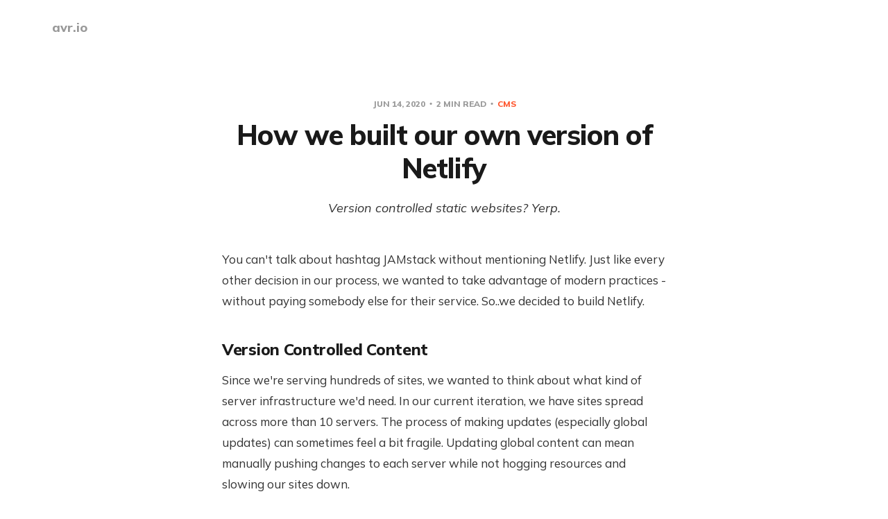

--- FILE ---
content_type: text/html; charset=utf-8
request_url: https://avr.io/how-we-built-our-own-version-of-netlify/
body_size: 9194
content:
<!DOCTYPE html>
<html lang="en">

<head>
    <meta charset="utf-8">
    <meta name="viewport" content="width=device-width, initial-scale=1">
    <title>How we built our own version of Netlify</title>
    <link rel="stylesheet" href="/assets/built/screen.css?v=ae603bc137">
    <link rel="preconnect" href="https://fonts.gstatic.com">
    <link rel="stylesheet" href="https://fonts.googleapis.com/css2?family=Mulish:ital,wght@0,400;0,700;0,800;1,400;1,700&display=swap">

    <script>
        var siteUrl = 'https://avr.io';
    </script>

    <script>
        var localTheme = localStorage.getItem('dawn_theme');
        switch (localTheme) {
            case 'dark':
                document.documentElement.classList.add('theme-dark');
                break;
            case 'light':
                document.documentElement.classList.add('theme-light');
                break;
            default:
                break;
        }
    </script>

    <meta name="description" content="Version controlled static websites? Yerp.">
    <link rel="canonical" href="https://avr.io/how-we-built-our-own-version-of-netlify/">
    <meta name="referrer" content="no-referrer-when-downgrade">
    
    <meta property="og:site_name" content="avr.io">
    <meta property="og:type" content="article">
    <meta property="og:title" content="How we built our own version of Netlify">
    <meta property="og:description" content="Version controlled static websites? Yerp.">
    <meta property="og:url" content="https://avr.io/how-we-built-our-own-version-of-netlify/">
    <meta property="article:published_time" content="2020-06-14T19:51:20.000Z">
    <meta property="article:modified_time" content="2020-07-13T02:13:32.000Z">
    <meta property="article:tag" content="CMS">
    
    <meta name="twitter:card" content="summary">
    <meta name="twitter:title" content="How we built our own version of Netlify">
    <meta name="twitter:description" content="Version controlled static websites? Yerp.">
    <meta name="twitter:url" content="https://avr.io/how-we-built-our-own-version-of-netlify/">
    <meta name="twitter:label1" content="Written by">
    <meta name="twitter:data1" content="Aaron Van Ruler">
    <meta name="twitter:label2" content="Filed under">
    <meta name="twitter:data2" content="CMS">
    <meta name="twitter:site" content="@avr">
    
    <script type="application/ld+json">
{
    "@context": "https://schema.org",
    "@type": "Article",
    "publisher": {
        "@type": "Organization",
        "name": "avr.io",
        "url": "https://avr.io/",
        "logo": {
            "@type": "ImageObject",
            "url": "https://avr.io/favicon.ico",
            "width": 48,
            "height": 48
        }
    },
    "author": {
        "@type": "Person",
        "name": "Aaron Van Ruler",
        "image": {
            "@type": "ImageObject",
            "url": "https://www.gravatar.com/avatar/399840fb72525cc816477035c3f79d3d?s=250&r=x&d=mp",
            "width": 250,
            "height": 250
        },
        "url": "https://avr.io/author/aaron/",
        "sameAs": []
    },
    "headline": "How we built our own version of Netlify",
    "url": "https://avr.io/how-we-built-our-own-version-of-netlify/",
    "datePublished": "2020-06-14T19:51:20.000Z",
    "dateModified": "2020-07-13T02:13:32.000Z",
    "keywords": "CMS",
    "description": "Version controlled static websites? Yerp.",
    "mainEntityOfPage": "https://avr.io/how-we-built-our-own-version-of-netlify/"
}
    </script>

    <meta name="generator" content="Ghost 6.0">
    <link rel="alternate" type="application/rss+xml" title="avr.io" href="https://avr.io/rss/">
    <script defer src="https://cdn.jsdelivr.net/ghost/portal@~2.52/umd/portal.min.js" data-i18n="true" data-ghost="https://avr.io/" data-key="2e21b0737ce37039ddb2bd1573" data-api="https://avr.io/ghost/api/content/" data-locale="en" data-members-signin-otc="false" crossorigin="anonymous"></script><style id="gh-members-styles">.gh-post-upgrade-cta-content,
.gh-post-upgrade-cta {
    display: flex;
    flex-direction: column;
    align-items: center;
    font-family: -apple-system, BlinkMacSystemFont, 'Segoe UI', Roboto, Oxygen, Ubuntu, Cantarell, 'Open Sans', 'Helvetica Neue', sans-serif;
    text-align: center;
    width: 100%;
    color: #ffffff;
    font-size: 16px;
}

.gh-post-upgrade-cta-content {
    border-radius: 8px;
    padding: 40px 4vw;
}

.gh-post-upgrade-cta h2 {
    color: #ffffff;
    font-size: 28px;
    letter-spacing: -0.2px;
    margin: 0;
    padding: 0;
}

.gh-post-upgrade-cta p {
    margin: 20px 0 0;
    padding: 0;
}

.gh-post-upgrade-cta small {
    font-size: 16px;
    letter-spacing: -0.2px;
}

.gh-post-upgrade-cta a {
    color: #ffffff;
    cursor: pointer;
    font-weight: 500;
    box-shadow: none;
    text-decoration: underline;
}

.gh-post-upgrade-cta a:hover {
    color: #ffffff;
    opacity: 0.8;
    box-shadow: none;
    text-decoration: underline;
}

.gh-post-upgrade-cta a.gh-btn {
    display: block;
    background: #ffffff;
    text-decoration: none;
    margin: 28px 0 0;
    padding: 8px 18px;
    border-radius: 4px;
    font-size: 16px;
    font-weight: 600;
}

.gh-post-upgrade-cta a.gh-btn:hover {
    opacity: 0.92;
}</style>
    <script defer src="https://cdn.jsdelivr.net/ghost/sodo-search@~1.8/umd/sodo-search.min.js" data-key="2e21b0737ce37039ddb2bd1573" data-styles="https://cdn.jsdelivr.net/ghost/sodo-search@~1.8/umd/main.css" data-sodo-search="https://avr.io/" data-locale="en" crossorigin="anonymous"></script>
    
    <link href="https://avr.io/webmentions/receive/" rel="webmention">
    <script defer src="/public/cards.min.js?v=ae603bc137"></script>
    <link rel="stylesheet" type="text/css" href="/public/cards.min.css?v=ae603bc137">
    <script defer src="/public/member-attribution.min.js?v=ae603bc137"></script><style>:root {--ghost-accent-color: #15171A;}</style>
    <!-- link tag -->
<link rel="stylesheet" href="https://cdnjs.cloudflare.com/ajax/libs/prism/1.19.0/themes/prism-tomorrow.min.css" />
<style>
    @media screen and (min-width:1170px) {        
        .post-full-header {
            padding: 70px 50px 50px;
        }    
    }
    pre[class*=language-] {
        font-size: 1.35rem !important;
    }

    .feed + .feed.feed-paged {
    	margin-top: 0;
		border-top: 1px solid var(--light-gray-color);    
	}

</style>

<!-- script tag -->
<script src="https://cdnjs.cloudflare.com/ajax/libs/prism/1.19.0/prism.min.js" defer></script>
<script src="https://cdnjs.cloudflare.com/ajax/libs/prism/1.19.0/plugins/autoloader/prism-autoloader.min.js" defer></script>

<!-- Global site tag (gtag.js) - Google Analytics -->
<script async src="https://www.googletagmanager.com/gtag/js?id=UA-137198412-1"></script>
<script>
  var gh_search_key = '7c0cd26421da13f51e1db96612';
  var gh_search_migration = 'v1';  
  window.dataLayer = window.dataLayer || [];
  function gtag(){dataLayer.push(arguments);}
  gtag('js', new Date());

  gtag('config', 'UA-137198412-1');
</script>
</head>

<body class="post-template tag-cms tag-hash-how-to-build-a-cms tag-hash-import-2025-08-25-01-22">
    <svg width="0" height="0" style="display: none;">
    <symbol xmlns="http://www.w3.org/2000/svg" viewBox="0 0 32 32" id="arrow-left">
        <path d="M26.667 14.667v2.667h-16L18 24.667l-1.893 1.893L5.547 16l10.56-10.56L18 7.333l-7.333 7.333h16z"></path>
    </symbol>
    <symbol xmlns="http://www.w3.org/2000/svg" viewBox="0 0 32 32" id="arrow-right">
        <path d="M5.333 14.667v2.667h16L14 24.667l1.893 1.893L26.453 16 15.893 5.44 14 7.333l7.333 7.333h-16z"></path>
    </symbol>
    <symbol xmlns="http://www.w3.org/2000/svg" viewBox="0 0 32 32" id="brightness-2">
        <path
            d="M13.333 2.667c-2.427 0-4.707.667-6.667 1.8 4 2.307 6.667 6.6 6.667 11.533s-2.667 9.227-6.667 11.533c1.96 1.133 4.24 1.8 6.667 1.8 7.36 0 13.333-5.973 13.333-13.333S20.693 2.667 13.333 2.667z">
        </path>
    </symbol>
    <symbol xmlns="http://www.w3.org/2000/svg" viewBox="0 0 32 32" id="chevron-left">
        <path d="M20.547 22.107L14.44 16l6.107-6.12L18.667 8l-8 8 8 8 1.88-1.893z"></path>
    </symbol>
    <symbol xmlns="http://www.w3.org/2000/svg" viewBox="0 0 32 32" id="chevron-right">
        <path d="M11.453 22.107L17.56 16l-6.107-6.12L13.333 8l8 8-8 8-1.88-1.893z"></path>
    </symbol>
    <symbol xmlns="http://www.w3.org/2000/svg" viewBox="0 0 32 32" id="circle-half-full">
        <path
            d="M16 2.667c-7.36 0-13.333 5.973-13.333 13.333s5.973 13.333 13.333 13.333c7.36 0 13.333-5.973 13.333-13.333s-5.973-13.333-13.333-13.333zM16 5.333c5.893 0 10.667 4.773 10.667 10.667s-4.773 10.667-10.667 10.667v-21.333z">
        </path>
    </symbol>
    <symbol xmlns="http://www.w3.org/2000/svg" viewBox="0 0 32 32" id="dots-horizontal">
        <path
            d="M21.333 16c0-1.473 1.194-2.667 2.667-2.667v0c1.473 0 2.667 1.194 2.667 2.667v0c0 1.473-1.194 2.667-2.667 2.667v0c-1.473 0-2.667-1.194-2.667-2.667v0zM13.333 16c0-1.473 1.194-2.667 2.667-2.667v0c1.473 0 2.667 1.194 2.667 2.667v0c0 1.473-1.194 2.667-2.667 2.667v0c-1.473 0-2.667-1.194-2.667-2.667v0zM5.333 16c0-1.473 1.194-2.667 2.667-2.667v0c1.473 0 2.667 1.194 2.667 2.667v0c0 1.473-1.194 2.667-2.667 2.667v0c-1.473 0-2.667-1.194-2.667-2.667v0z">
        </path>
    </symbol>
    <symbol xmlns="http://www.w3.org/2000/svg" viewBox="0 0 32 32" id="facebook-box">
        <path
            d="M6.667 4h18.667c1.467 0 2.667 1.2 2.667 2.667v18.667c0 1.467-1.2 2.667-2.667 2.667H6.667A2.675 2.675 0 0 1 4 25.334V6.667C4 5.2 5.2 4 6.667 4zM24 6.667h-3.333A4.672 4.672 0 0 0 16 11.334v3.333h-2.667v4H16V28h4v-9.333h4v-4h-4V12c0-.733.6-1.333 1.333-1.333H24v-4z">
        </path>
    </symbol>
    <symbol xmlns="http://www.w3.org/2000/svg" viewBox="0 0 32 32" id="facebook">
        <path
            d="M22.667 2.667V8H20c-.92 0-1.333 1.08-1.333 2v3.333h4v5.333h-4v10.667h-5.333V18.666h-4v-5.333h4V8a5.332 5.332 0 0 1 5.333-5.333h4z">
        </path>
    </symbol>
    <symbol xmlns="http://www.w3.org/2000/svg" viewBox="0 0 32 32" id="linkedin">
        <path
            d="M25.333 4c1.473 0 2.667 1.194 2.667 2.667v0 18.667c0 1.473-1.194 2.667-2.667 2.667v0h-18.667c-1.473 0-2.667-1.194-2.667-2.667v0-18.667c0-1.473 1.194-2.667 2.667-2.667v0h18.667zM24.667 24.667v-7.067c0-2.401-1.946-4.347-4.347-4.347v0c-1.133 0-2.453 0.693-3.093 1.733v-1.48h-3.72v11.16h3.72v-6.573c0-1.027 0.827-1.867 1.853-1.867 1.031 0 1.867 0.836 1.867 1.867v0 6.573h3.72zM9.173 11.413c1.237 0 2.24-1.003 2.24-2.24v0c0-1.24-1-2.253-2.24-2.253-1.244 0-2.253 1.009-2.253 2.253v0c0 1.24 1.013 2.24 2.253 2.24zM11.027 24.667v-11.16h-3.693v11.16h3.693z">
        </path>
    </symbol>
    <symbol xmlns="http://www.w3.org/2000/svg" viewBox="0 0 40 40" id="loader">
        <path opacity="0.3" fill="currentColor"
            d="M20.201,5.169c-8.254,0-14.946,6.692-14.946,14.946c0,8.255,6.692,14.946,14.946,14.946 s14.946-6.691,14.946-14.946C35.146,11.861,28.455,5.169,20.201,5.169z M20.201,31.749c-6.425,0-11.634-5.208-11.634-11.634 c0-6.425,5.209-11.634,11.634-11.634c6.425,0,11.633,5.209,11.633,11.634C31.834,26.541,26.626,31.749,20.201,31.749z" />
        <path fill="currentColor"
            d="M26.013,10.047l1.654-2.866c-2.198-1.272-4.743-2.012-7.466-2.012h0v3.312h0 C22.32,8.481,24.301,9.057,26.013,10.047z">
            <animateTransform attributeType="xml" attributeName="transform" type="rotate" from="0 20 20" to="360 20 20"
                dur="0.5s" repeatCount="indefinite" />
        </path>
    </symbol>
    <symbol xmlns="http://www.w3.org/2000/svg" viewBox="0 0 32 32" id="magnify">
        <path
            d="M12.667 4a8.667 8.667 0 0 1 8.667 8.667c0 2.147-.787 4.12-2.08 5.64l.36.36h1.053l6.667 6.667-2 2-6.667-6.667v-1.053l-.36-.36a8.689 8.689 0 0 1-5.64 2.08C7.88 21.334 4 17.454 4 12.667S7.88 4 12.667 4zm0 2.667c-3.333 0-6 2.667-6 6s2.667 6 6 6 6-2.667 6-6-2.667-6-6-6z">
        </path>
    </symbol>
    <symbol xmlns="http://www.w3.org/2000/svg" viewBox="0 0 32 32" id="menu-down">
        <path d="M9.333 13.333L16 20l6.667-6.667H9.334z"></path>
    </symbol>
    <symbol xmlns="http://www.w3.org/2000/svg" viewBox="0 0 32 32" id="rss-box">
        <path
            d="M6.667 4h18.667c1.467 0 2.667 1.2 2.667 2.667v18.667c0 1.467-1.2 2.667-2.667 2.667H6.667A2.675 2.675 0 0 1 4 25.334V6.667C4 5.2 5.2 4 6.667 4zM10 20c-1.107 0-2 .893-2 2s.893 2 2 2 2-.893 2-2-.893-2-2-2zm-2-6.667V16c4.413 0 8 3.587 8 8h2.667c0-5.893-4.773-10.667-10.667-10.667zM8 8v2.667c7.36 0 13.333 5.973 13.333 13.333H24c0-8.84-7.16-16-16-16z">
        </path>
    </symbol>
    <symbol xmlns="http://www.w3.org/2000/svg" viewBox="0 0 32 32" id="star">
        <path
            d="M16 23.027L24.24 28l-2.187-9.373 7.28-6.307-9.587-.827-3.747-8.827-3.747 8.827-9.587.827 7.267 6.307L7.759 28l8.24-4.973z">
        </path>
    </symbol>
    <symbol xmlns="http://www.w3.org/2000/svg" viewBox="0 0 24 24" id="table-of-contents">
        <path d="M3 9h14V7H3v2m0 4h14v-2H3v2m0 4h14v-2H3v2m16 0h2v-2h-2v2m0-10v2h2V7h-2m0 6h2v-2h-2v2z"></path>
    </symbol>
    <symbol xmlns="http://www.w3.org/2000/svg" viewBox="0 0 32 32" id="twitter-box">
        <path
            d="M6.667 4h18.667c1.467 0 2.667 1.2 2.667 2.667v18.667c0 1.467-1.2 2.667-2.667 2.667H6.667A2.675 2.675 0 0 1 4 25.334V6.667C4 5.2 5.2 4 6.667 4zm16.946 8.44c.64-.533 1.387-1.173 1.72-1.88-.547.28-1.2.453-1.92.547.667-.48 1.213-1.107 1.493-1.96-.693.373-1.4.693-2.28.853-2.067-2.493-7.013-.467-6.133 3.267-3.48-.213-5.6-1.787-7.36-3.72-1 1.627-.133 4.093 1.053 4.773-.613-.04-1.08-.227-1.52-.44.053 2.053 1.187 3.04 2.773 3.573a4.47 4.47 0 0 1-1.52.04c.493 1.427 1.52 2.32 3.28 2.507-1.2 1.013-3.413 1.72-5.2 1.44 1.533.973 3.28 1.747 5.707 1.64 5.88-.267 9.813-4.48 9.907-10.64z">
        </path>
    </symbol>
    <symbol xmlns="http://www.w3.org/2000/svg" viewBox="0 0 32 32" id="twitter">
        <path
            d="M29.947 8a11.423 11.423 0 0 1-3.28.92 5.738 5.738 0 0 0 2.507-3.173 11.52 11.52 0 0 1-3.627 1.4C24.494 6 23.014 5.334 21.334 5.334c-3.133 0-5.693 2.56-5.693 5.72 0 .453.053.893.147 1.307A16.261 16.261 0 0 1 4.001 6.388a5.663 5.663 0 0 0-.773 2.867c0 1.987 1 3.747 2.547 4.747-.947 0-1.827-.267-2.6-.667v.04a5.724 5.724 0 0 0 4.587 5.613 5.644 5.644 0 0 1-2.574.093c.72 2.253 2.813 3.933 5.333 3.973-1.947 1.547-4.413 2.453-7.107 2.453-.453 0-.907-.027-1.36-.08A16.19 16.19 0 0 0 10.827 28c10.507 0 16.28-8.72 16.28-16.28 0-.253 0-.493-.013-.747A11.42 11.42 0 0 0 29.947 8z">
        </path>
    </symbol>
    <symbol xmlns="http://www.w3.org/2000/svg" viewBox="0 0 32 32" id="white-balance-sunny">
        <path
            d="M4.733 24.72l1.88 1.88 2.4-2.387L7.12 22.32zm9.934 5.213h2.667V26h-2.667zM16 7.333c-4.413 0-8 3.587-8 8s3.587 8 8 8 8-3.587 8-8c0-4.427-3.587-8-8-8zm10.667 9.334h4V14h-4zm-3.68 7.546l2.4 2.387 1.88-1.88-2.387-2.4zm4.28-18.266l-1.88-1.88-2.4 2.387 1.893 1.893zM17.333.733h-2.667v3.933h2.667zM5.333 14h-4v2.667h4zm3.68-7.547l-2.4-2.387-1.88 1.88 2.387 2.4 1.893-1.893z">
        </path>
    </symbol>
    <symbol xmlns="http://www.w3.org/2000/svg" viewBox="0 0 32 32" id="window-close">
        <path
            d="M17.947 16l7.387 7.387v1.947h-1.947L16 17.947l-7.387 7.387H6.666v-1.947L14.053 16 6.666 8.613V6.666h1.947L16 14.053l7.387-7.387h1.947v1.947L17.947 16z">
        </path>
    </symbol>
</svg>
    <div class="site">
        <header class="site-header container">
    <div class="header-left">
        <a class="logo" href="https://avr.io">
                <span class="logo-text">avr.io</span>
        </a>
    </div>
</header>

        <header class="sticky">
            <div class="sticky-title">How we built our own version of Netlify</div>
            <button class="button-icon sticky-toc-button" aria-label="Table of Contents">
                <svg class="icon">
                    <use xlink:href="#table-of-contents"></use>
                </svg>
                <div class="sticky-toc"></div>
            </button>
            <div class="sticky-track">
                <div class="sticky-progress"></div>
            </div>
        </header>
        <div class="site-content">
            
<div class="content-area">
    <main class="site-main">
            <article class="single post tag-cms tag-hash-how-to-build-a-cms tag-hash-import-2025-08-25-01-22 no-image">
    <header class="single-header kg-canvas">
            <div class="single-meta">
                <span class="single-meta-item single-meta-date">
                    <time datetime="2020-06-14">
                        Jun 14, 2020
                    </time>
                </span>
                <span class="single-meta-item single-meta-length">
                    2 min read
                </span>
                    <span class="single-meta-item single-meta-tag">
                        <a class="post-tag post-tag-cms" href="/tag/cms/">
                            CMS
                        </a>
                    </span>
            </div>
        <h1 class="single-title">How we built our own version of Netlify</h1>
            <div class="single-excerpt">
                Version controlled static websites? Yerp.
            </div>
    </header>
    <div class="single-content kg-canvas u-text-format">
            <!--kg-card-begin: markdown--><p>You can't talk about hashtag JAMstack without mentioning Netlify. Just like every other decision in our process, we wanted to take advantage of modern practices - without paying somebody else for their service. So..we decided to build Netlify.</p>
<h2 id="versioncontrolledcontent">Version Controlled Content</h2>
<p>Since we're serving hundreds of sites, we wanted to think about what kind of server infrastructure we'd need. In our current iteration, we have sites spread across more than 10 servers. The process of making updates (especially global updates) can sometimes feel a bit fragile. Updating global content can mean manually pushing changes to each server while not hogging resources and slowing our sites down.</p>
<p>With that pain point, we knew we wanted to automate as much as possible and limit duplication of assets. One key decision that would help is focusing our <a href="https://avr.io/why-statically-generated-sites/">efforts on static sites</a>. Since most of our sites are static, we decided to limit unique servers and build a load balancer and cluster of site servers.</p>
<h2 id="multipleserversanddeployingcode">Multiple Servers and Deploying Code</h2>
<p>Thankfully, <a href="https://forge.laravel.com/?ref=avr.io">Laravel's Forge</a> makes it fairly trivial to set up any number of servers behind a load balancer. We followed <a href="https://www.blog.plint-sites.nl/a-scalable-server-setup-using-laravel-forge-and-envoyer/?ref=avr.io">this incredibly helpful guide</a> to set up not only our site servers, but also our application, database, and queue servers.</p>
<p>Once the architecture was set up, we needed a way to handle deploying content changes from the CMS to the site servers. Thankfully, Forge provides a way to connect a site to a Bitbucket repository and trigger deploys as needed. In other words - push to deploy. AKA - Netlify.</p>
<p>Our current site setup involves:</p>
<ol>
<li>Create the site in our CMS</li>
<li>Initialize a local Bitbucket repository and push the repo to Bitbucket</li>
<li>Create a site on the load balancer provisioned by Forge</li>
<li>On the load-balancer, assign which servers should be used to deliver the site</li>
<li>Create a site on each of the site servers</li>
<li>Install the Bitbucket repo for the site on each of the site servers</li>
<li>Deploy the site to each site server</li>
</ol>
<p>Of course, this all happens automatically with a few button clicks via our CMS UI. Thanks to <a href="https://forge.laravel.com/api-documentation?ref=avr.io">Forge's API</a>, we also make some updates to the NGINX script and deploy script for each site.</p>
<h2 id="deployingcontentchanges">Deploying Content Changes</h2>
<p>Since each site has it's own Bitbucket repo, deploying content changes is fairly straight forward. The process for &quot;Publishing&quot; is:</p>
<ol>
<li>Build the production content</li>
<li>Create a commit on the build server</li>
<li>Push the commit to Bitbucket</li>
<li>Tell Forge to deploy the new content to each site server</li>
</ol>
<p>Since we have a build -&gt; commit -&gt; deploy process, we also have the ability to &quot;preview&quot; sites. Sites are always up-to-date with the latest state of the site in the CMS and allow our clients to preview any changes before they go live. Once the content is approved, we can run the &quot;Publish&quot; steps to make those changes live.</p>
<h2 id="conclusion">Conclusion</h2>
<p>We've often used Forge to provision servers, but we didn't always tap into Forge for managing sites. Our first pass at deploying sites was actually a set of our own scripts that would sync site files from our build server to any number of site servers. While this worked, we were also doing a lot of manual setup for load-balancing and NGINX setup for each site.</p>
<p>Forge has spent a number of years figuring these steps out. The servers Forge provisions are set up in a way to handle the way site's are added via Forge. Removing these scripts and steps from our own process means we can focus more and more on the code that matters to us.</p>
<!--kg-card-end: markdown-->
    </div>
        <footer class="single-footer container medium">
            <div class="single-footer-left">
                    <div class="navigation navigation-previous">
                        <a class="navigation-link" href="/how-to-add-dynamic-content-to-laravels-jigsaw/"
                            aria-label="Previous post">
                            <svg class="icon navigation-icon">
                                <use xlink:href="#arrow-left"></use>
                            </svg>
                        </a>
                    </div>
            </div>
            <div class="single-footer-middle">
                <div class="single-footer-top">
                    <h3 class="single-footer-title">Published by:</h3>
                    <div class="author-list">
                            <div
                                class="author-image-placeholder u-placeholder square">
                                <a href="/author/aaron/" title="Aaron Van Ruler">
                                    <img class="author-image lazyload u-object-fit"
                                        data-srcset="https://www.gravatar.com/avatar/399840fb72525cc816477035c3f79d3d?s&#x3D;250&amp;r&#x3D;x&amp;d&#x3D;mp"
                                        src="https://www.gravatar.com/avatar/399840fb72525cc816477035c3f79d3d?s&#x3D;250&amp;r&#x3D;x&amp;d&#x3D;mp"
                                        srcset="[data-uri]"
                                        alt="Aaron Van Ruler">
                                </a>
                            </div>
                    </div>
                </div>
                <div class="single-footer-bottom">
                    <div class="share">
                        <a class="share-link share-link-facebook"
                            href="https://www.facebook.com/sharer.php?u=https://avr.io/how-we-built-our-own-version-of-netlify/"
                            target="_blank" rel="noopener noreferrer">
                            <svg class="icon icon-facebook">
                                <use xlink:href="#facebook"></use>
                            </svg>
                            Share
                        </a>
                        <a class="share-link share-link-twitter"
                            href="https://twitter.com/intent/tweet?url=https://avr.io/how-we-built-our-own-version-of-netlify/&text=How%20we%20built%20our%20own%20version%20of%20Netlify"
                            target="_blank" rel="noopener noreferrer">
                            <svg class="icon icon-twitter">
                                <use xlink:href="#twitter"></use>
                            </svg>
                            Tweet
                        </a>
                    </div>
                </div>
            </div>
            <div class="single-footer-right">
                    <div class="navigation navigation-next">
                        <a class="navigation-link" href="/how-to-build-your-own-icon-sprites/"
                            aria-label="Next post">
                            <svg class="icon navigation-icon">
                                <use xlink:href="#arrow-right"></use>
                            </svg>
                        </a>
                    </div>
            </div>
        </footer>
</article>                    <section class="related-wrapper">
            <div class="container medium">
                <h3 class="related-title">You might also like...</h3>
                <div class="related-feed">
                        <article class="feed post no-image">
    <div class="feed-calendar">
        <div class="feed-calendar-month">
            Mar
        </div>
        <div class="feed-calendar-day">
            30
        </div>
        <div class="feed-calendar-year">
            , '23
        </div>
    </div>
    <h2 class="feed-title">Frameworks + Reps (and AI)</h2>
    <div class="feed-right">
        <svg class="icon feed-visibility feed-visibility-public">
            <use xlink:href="#star"></use>
        </svg>
        <div class="feed-length">
            1 min read
        </div>
    </div>
    <svg class="icon feed-icon">
        <use xlink:href="#chevron-right"></use>
    </svg>
    <a class="u-permalink" href="/frameworks-reps-and-ai/" aria-label="Frameworks + Reps (and AI)"></a>
</article>                        <article class="feed post no-image">
    <div class="feed-calendar">
        <div class="feed-calendar-month">
            Mar
        </div>
        <div class="feed-calendar-day">
            08
        </div>
        <div class="feed-calendar-year">
            , '23
        </div>
    </div>
    <h2 class="feed-title">Trade Offs</h2>
    <div class="feed-right">
        <svg class="icon feed-visibility feed-visibility-public">
            <use xlink:href="#star"></use>
        </svg>
        <div class="feed-length">
            1 min read
        </div>
    </div>
    <svg class="icon feed-icon">
        <use xlink:href="#chevron-right"></use>
    </svg>
    <a class="u-permalink" href="/trade-offs/" aria-label="Trade Offs"></a>
</article>                        <article class="feed post no-image">
    <div class="feed-calendar">
        <div class="feed-calendar-month">
            Jul
        </div>
        <div class="feed-calendar-day">
            18
        </div>
        <div class="feed-calendar-year">
            , '20
        </div>
    </div>
    <h2 class="feed-title">How to build your own icon sprites</h2>
    <div class="feed-right">
        <svg class="icon feed-visibility feed-visibility-public">
            <use xlink:href="#star"></use>
        </svg>
        <div class="feed-length">
            3 min read
        </div>
    </div>
    <svg class="icon feed-icon">
        <use xlink:href="#chevron-right"></use>
    </svg>
    <a class="u-permalink" href="/how-to-build-your-own-icon-sprites/" aria-label="How to build your own icon sprites"></a>
</article>                        <article class="feed post no-image">
    <div class="feed-calendar">
        <div class="feed-calendar-month">
            Apr
        </div>
        <div class="feed-calendar-day">
            25
        </div>
        <div class="feed-calendar-year">
            , '20
        </div>
    </div>
    <h2 class="feed-title">How to add dynamic content to Jigsaw</h2>
    <div class="feed-right">
        <svg class="icon feed-visibility feed-visibility-public">
            <use xlink:href="#star"></use>
        </svg>
        <div class="feed-length">
            2 min read
        </div>
    </div>
    <svg class="icon feed-icon">
        <use xlink:href="#chevron-right"></use>
    </svg>
    <a class="u-permalink" href="/how-to-add-dynamic-content-to-laravels-jigsaw/" aria-label="How to add dynamic content to Jigsaw"></a>
</article>                        <article class="feed post no-image">
    <div class="feed-calendar">
        <div class="feed-calendar-month">
            Mar
        </div>
        <div class="feed-calendar-day">
            29
        </div>
        <div class="feed-calendar-year">
            , '20
        </div>
    </div>
    <h2 class="feed-title">Thoughts on shaping via @rjs</h2>
    <div class="feed-right">
        <svg class="icon feed-visibility feed-visibility-public">
            <use xlink:href="#star"></use>
        </svg>
        <div class="feed-length">
            2 min read
        </div>
    </div>
    <svg class="icon feed-icon">
        <use xlink:href="#chevron-right"></use>
    </svg>
    <a class="u-permalink" href="/thoughts-on-shaping-via-rjs/" aria-label="Thoughts on shaping via @rjs"></a>
</article>                </div>
            </div>
        </section>
                </main>
</div>
        </div>
        <footer class="site-footer container">
    <div class="social">
            <a class="social-item social-item-twitter"
                href="https://x.com/avr" target="_blank"
                rel="noopener noreferrer" aria-label="Twitter">
                <svg class="icon">
                    <use xlink:href="#twitter-box"></use>
                </svg>
            </a>
        <a class="social-item social-item-rss"
            href="https://feedly.com/i/subscription/feed/https://avr.io/rss/"
            target="_blank" rel="noopener noreferrer" aria-label="RSS">
            <svg class="icon">
                <use xlink:href="#rss-box"></use>
            </svg>
        </a>
    </div>

    <div class="copyright">
        Powered by <a href="https://ghost.org/" target="_blank"
            rel="noopener noreferrer">Ghost</a>
    </div>

    <nav class="footer-nav">
        
        <a class="menu-item js-theme" href="#" data-system="System theme" data-dark="Dark theme" data-light="Light theme">
            <svg class="icon theme-icon theme-icon-system">
                <use xlink:href="#circle-half-full"></use>
            </svg>
            <svg class="icon theme-icon theme-icon-dark">
                <use xlink:href="#brightness-2"></use>
            </svg>
            <svg class="icon theme-icon theme-icon-light">
                <use xlink:href="#white-balance-sunny"></use>
            </svg>
            <span class="theme-text">System theme</span>
        </a>
    </nav>
</footer>        <div class="modal-overlay">
    <div class="modal modal-search">
        <div class="form-wrapper">
            <input class="modal-input search-input" type="search" placeholder="Enter keyword...">
            <button class="form-button search-button" aria-label="Search">
                <svg class="icon icon-search">
                    <use xlink:href="#magnify"></use>
                </svg>
                <svg class="icon icon-close">
                    <use xlink:href="#window-close"></use>
                </svg>
            </button>
        </div>
                <div class="popular-wrapper">
                    <h4 class="popular-title">Popular tags</h4>
                    <div class="popular-feed">
                            <a class="popular" href="/tag/cms/">CMS</a>
                            <a class="popular" href="/tag/shaping/">Shaping</a>
                    </div>
                </div>
        <div class="search-result"></div>
    </div>
    <button class="button-icon modal-close" aria-label="Close">
        <svg class="icon icon-close">
            <use xlink:href="#window-close"></use>
        </svg>
    </button>
</div>        <!-- Root element of PhotoSwipe. Must have class pswp. -->
<div class="pswp" tabindex="-1" role="dialog" aria-hidden="true">
    <!-- Background of PhotoSwipe.
        It's a separate element as animating opacity is faster than rgba(). -->
    <div class="pswp__bg"></div>

    <!-- Slides wrapper with overflow:hidden. -->
    <div class="pswp__scroll-wrap">
        <!-- Container that holds slides.
          PhotoSwipe keeps only 3 of them in the DOM to save memory.
          Don't modify these 3 pswp__item elements, data is added later on. -->
        <div class="pswp__container">
            <div class="pswp__item"></div>
            <div class="pswp__item"></div>
            <div class="pswp__item"></div>
        </div>

        <!-- Default (PhotoSwipeUI_Default) interface on top of sliding area. Can be changed. -->
        <div class="pswp__ui pswp__ui--hidden">
            <div class="pswp__top-bar">
                <!--  Controls are self-explanatory. Order can be changed. -->
                <div class="pswp__counter"></div>

                <button class="pswp__button pswp__button--close" title="Close (Esc)"></button>
                <button class="pswp__button pswp__button--share" title="Share"></button>
                <button class="pswp__button pswp__button--fs" title="Toggle fullscreen"></button>
                <button class="pswp__button pswp__button--zoom" title="Zoom in/out"></button>

                <!-- Preloader demo https://codepen.io/dimsemenov/pen/yyBWoR -->
                <!-- element will get class pswp__preloader--active when preloader is running -->
                <div class="pswp__preloader">
                    <div class="pswp__preloader__icn">
                        <div class="pswp__preloader__cut">
                            <div class="pswp__preloader__donut"></div>
                        </div>
                    </div>
                </div>
            </div>

            <div class="pswp__share-modal pswp__share-modal--hidden pswp__single-tap">
                <div class="pswp__share-tooltip"></div>
            </div>

            <button class="pswp__button pswp__button--arrow--left" title="Previous (arrow left)"></button>
            <button class="pswp__button pswp__button--arrow--right" title="Next (arrow right)"></button>

            <div class="pswp__caption">
                <div class="pswp__caption__center"></div>
            </div>
        </div>
    </div>
</div>    </div>

    <script
        src="https://code.jquery.com/jquery-3.5.1.min.js"
        integrity="sha256-9/aliU8dGd2tb6OSsuzixeV4y/faTqgFtohetphbbj0="
        crossorigin="anonymous">
    </script>
    <script src="/assets/built/main.min.js?v=ae603bc137"></script>

    
</body>

</html>

--- FILE ---
content_type: text/css; charset=UTF-8
request_url: https://avr.io/assets/built/screen.css?v=ae603bc137
body_size: 9548
content:
html{line-height:1.15;-webkit-text-size-adjust:100%}body{margin:0}main{display:block}h1{margin:.67em 0;font-size:2em}hr{overflow:visible;box-sizing:content-box;height:0}pre{font-family:monospace;font-size:1em}a{background-color:transparent}abbr[title]{border-bottom:none;text-decoration:underline;-webkit-text-decoration:underline dotted;text-decoration:underline dotted}b,strong{font-weight:bolder}code,kbd,samp{font-family:monospace;font-size:1em}small{font-size:80%}sub,sup{position:relative;font-size:75%;line-height:0;vertical-align:baseline}sub{bottom:-.25em}sup{top:-.5em}img{border-style:none}button,input,optgroup,select,textarea{margin:0;font-family:inherit;font-size:100%;line-height:1.15}button,input{overflow:visible}button,select{text-transform:none}[type=button],[type=reset],[type=submit],button{-webkit-appearance:button}[type=button]::-moz-focus-inner,[type=reset]::-moz-focus-inner,[type=submit]::-moz-focus-inner,button::-moz-focus-inner{padding:0;border-style:none}[type=button]:-moz-focusring,[type=reset]:-moz-focusring,[type=submit]:-moz-focusring,button:-moz-focusring{outline:1px dotted ButtonText}fieldset{padding:.35em .75em .625em}legend{display:table;box-sizing:border-box;padding:0;max-width:100%;color:inherit;white-space:normal}progress{vertical-align:baseline}textarea{overflow:auto}[type=checkbox],[type=radio]{box-sizing:border-box;padding:0}[type=number]::-webkit-inner-spin-button,[type=number]::-webkit-outer-spin-button{height:auto}[type=search]{-webkit-appearance:textfield;outline-offset:-2px}[type=search]::-webkit-search-decoration{-webkit-appearance:none}::-webkit-file-upload-button{-webkit-appearance:button;font:inherit}details{display:block}summary{display:list-item}[hidden],template{display:none}:root{--brand-color:#ff572f;--primary-text-color:#333;--secondary-text-color:#999;--white-color:#fff;--lighter-gray-color:#f6f6f6;--light-gray-color:#e6e6e6;--mid-gray-color:#ccc;--dark-gray-color:#444;--darker-gray-color:#1a1a1a;--black-color:#000;--green-color:#28a745;--orange-color:#ffc107;--red-color:#dc3545;--facebook-color:#3b5998;--twitter-color:#1da1f2;--rss-color:#f26522;--animation-base:ease-in-out;--font-base:Mulish,-apple-system,BlinkMacSystemFont,Segoe UI,Helvetica,Arial,sans-serif;--font-mono:Menlo,Consolas,Monaco,Liberation Mono,Lucida Console,monospace;--navbar-height:80px}@media (max-width:767px){:root{--navbar-height:70px}}html{box-sizing:border-box;font-size:62.5%}*,:after,:before{box-sizing:inherit}body{color:var(--primary-text-color);font-family:var(--font-base);font-size:1.5rem;line-height:1.6;text-rendering:optimizeLegibility;word-break:break-word;background-color:var(--white-color);-webkit-font-smoothing:antialiased;-moz-osx-font-smoothing:grayscale}a{color:var(--darker-gray-color);text-decoration:none;transition:color .1s var(--animation-base)}a:hover{opacity:.8}h1,h2,h3,h4,h5,h6{margin:0 0 1.5rem;color:var(--darker-gray-color);font-family:var(--font-base);line-height:1.3;font-weight:800}p{margin:0 0 2rem}img{display:block;max-width:100%;height:auto}blockquote{margin-right:0;margin-left:0;padding:2rem 3rem;border-left:5px solid var(--brand-color);color:var(--secondary-text-color);font-size:2.1rem;line-height:1.4;font-style:italic;letter-spacing:-.03rem;text-align:center;background-color:var(--lighter-gray-color)}blockquote,blockquote strong{font-weight:700}ol,ul{padding-left:2rem}embed,iframe{display:block;overflow:hidden;width:100%;border:0}figure{margin-right:0;margin-left:0}figcaption{margin-top:1.5rem;color:var(--secondary-text-color);font-size:1.4rem;line-height:1.4;text-align:center}figcaption a{color:var(--secondary-text-color)!important;font-weight:400!important}pre{overflow-x:scroll;padding:1.6rem 2.2rem;line-height:1.5;white-space:pre;-webkit-hyphens:none;-ms-hyphens:none;hyphens:none;background-color:var(--lighter-gray-color);border-radius:5px;-webkit-overflow-scrolling:touch}code{font-family:var(--font-mono);font-size:14px}:not(pre)>code{padding:.3rem .4rem;background-color:var(--lighter-gray-color);border-radius:3px}hr{position:relative;margin-right:auto;margin-left:auto;border:0;border-radius:50%}hr,hr:after,hr:before{width:5px;height:5px;background-color:var(--secondary-text-color)}hr:after,hr:before{content:"";position:absolute;border-radius:50%}hr:before{right:20px}hr:after{left:20px}table:not(.highlight){width:100%;border-collapse:collapse;font-size:1.5rem;word-break:normal}table:not(.highlight):not(.table){display:inline-block;overflow-x:auto;white-space:nowrap;-webkit-overflow-scrolling:touch}table:not(.highlight) thead{border-bottom:1px solid var(--light-gray-color);background-color:var(--lighter-gray-color)}table:not(.highlight) tr+table:not(.highlight) tr{border-top:1px solid var(--light-gray-color)}table:not(.highlight) tr:hover td{background-color:var(--lighter-gray-color)}table:not(.highlight) td,table:not(.highlight) th{padding:1rem 1.5rem;line-height:1.5}table:not(.highlight) th{color:var(--secondary-text-color);text-align:left}table:not(.highlight) tfoot{border-top:1px solid var(--mid-gray-color)}table:not(.highlight) tfoot td{font-weight:700}@media (max-width:767px){.table thead{display:none}.table tr{display:block;padding:1.2rem 0}.table td{display:flex;justify-content:space-between;padding:.7rem 0;width:100%;text-align:right}.table td:before{content:attr(data-label);margin-right:1rem;color:var(--secondary-text-color);white-space:nowrap}}.container{margin-right:auto;margin-left:auto;padding-right:4vw;padding-left:4vw;max-width:calc(1130px + 8vw);width:100%}.container.medium{max-width:calc(750px + 8vw)}.container.small{max-width:calc(640px + 8vw)}.row{display:flex;flex-wrap:wrap;margin-right:-20px;margin-left:-20px}div[class^=col-]{position:relative;padding-right:20px;padding-left:20px;min-height:1px;width:100%}.col-1{flex:0 0 8.333333%;max-width:8.333333%}.col-2{flex:0 0 16.666667%;max-width:16.666667%}.col-3{flex:0 0 25%;max-width:25%}.col-4{flex:0 0 33.333333%;max-width:33.333333%}.col-5{flex:0 0 41.666667%;max-width:41.666667%}.col-6{flex:0 0 50%;max-width:50%}.col-7{flex:0 0 58.333333%;max-width:58.333333%}.col-8{flex:0 0 66.666667%;max-width:66.666667%}.col-9{flex:0 0 75%;max-width:75%}.col-10{flex:0 0 83.333333%;max-width:83.333333%}.col-11{flex:0 0 91.666667%;max-width:91.666667%}.col-12{flex:0 0 100%;max-width:100%}@media (min-width:576px){.col-sm-1{flex:0 0 8.333333%;max-width:8.333333%}.col-sm-2{flex:0 0 16.666667%;max-width:16.666667%}.col-sm-3{flex:0 0 25%;max-width:25%}.col-sm-4{flex:0 0 33.333333%;max-width:33.333333%}.col-sm-5{flex:0 0 41.666667%;max-width:41.666667%}.col-sm-6{flex:0 0 50%;max-width:50%}.col-sm-7{flex:0 0 58.333333%;max-width:58.333333%}.col-sm-8{flex:0 0 66.666667%;max-width:66.666667%}.col-sm-9{flex:0 0 75%;max-width:75%}.col-sm-10{flex:0 0 83.333333%;max-width:83.333333%}.col-sm-11{flex:0 0 91.666667%;max-width:91.666667%}.col-sm-12{flex:0 0 100%;max-width:100%}}@media (min-width:768px){.col-md-1{flex:0 0 8.333333%;max-width:8.333333%}.col-md-2{flex:0 0 16.666667%;max-width:16.666667%}.col-md-3{flex:0 0 25%;max-width:25%}.col-md-4{flex:0 0 33.333333%;max-width:33.333333%}.col-md-5{flex:0 0 41.666667%;max-width:41.666667%}.col-md-6{flex:0 0 50%;max-width:50%}.col-md-7{flex:0 0 58.333333%;max-width:58.333333%}.col-md-8{flex:0 0 66.666667%;max-width:66.666667%}.col-md-9{flex:0 0 75%;max-width:75%}.col-md-10{flex:0 0 83.333333%;max-width:83.333333%}.col-md-11{flex:0 0 91.666667%;max-width:91.666667%}.col-md-12{flex:0 0 100%;max-width:100%}}@media (min-width:992px){.col-lg-1{flex:0 0 8.333333%;max-width:8.333333%}.col-lg-2{flex:0 0 16.666667%;max-width:16.666667%}.col-lg-3{flex:0 0 25%;max-width:25%}.col-lg-4{flex:0 0 33.333333%;max-width:33.333333%}.col-lg-5{flex:0 0 41.666667%;max-width:41.666667%}.col-lg-6{flex:0 0 50%;max-width:50%}.col-lg-7{flex:0 0 58.333333%;max-width:58.333333%}.col-lg-8{flex:0 0 66.666667%;max-width:66.666667%}.col-lg-9{flex:0 0 75%;max-width:75%}.col-lg-10{flex:0 0 83.333333%;max-width:83.333333%}.col-lg-11{flex:0 0 91.666667%;max-width:91.666667%}.col-lg-12{flex:0 0 100%;max-width:100%}}@media (min-width:1200px){.col-xl-1{flex:0 0 8.333333%;max-width:8.333333%}.col-xl-2{flex:0 0 16.666667%;max-width:16.666667%}.col-xl-3{flex:0 0 25%;max-width:25%}.col-xl-4{flex:0 0 33.333333%;max-width:33.333333%}.col-xl-5{flex:0 0 41.666667%;max-width:41.666667%}.col-xl-6{flex:0 0 50%;max-width:50%}.col-xl-7{flex:0 0 58.333333%;max-width:58.333333%}.col-xl-8{flex:0 0 66.666667%;max-width:66.666667%}.col-xl-9{flex:0 0 75%;max-width:75%}.col-xl-10{flex:0 0 83.333333%;max-width:83.333333%}.col-xl-11{flex:0 0 91.666667%;max-width:91.666667%}.col-xl-12{flex:0 0 100%;max-width:100%}}@media (max-width:575px){.hidden-xs{display:none!important}}@media (min-width:576px) and (max-width:767px){.hidden-sm{display:none!important}}@media (min-width:768px) and (max-width:991px){.hidden-md{display:none!important}}@media (min-width:992px) and (max-width:1199px){.hidden-lg{display:none!important}}@media (min-width:1200px){.hidden-xl{display:none!important}}.button{display:inline-flex;justify-content:center;align-items:center;padding:0 15px;height:36px;outline:none;border:1px solid var(--light-gray-color);color:var(--brand-color);font-size:11px;font-weight:800;letter-spacing:.5px;text-transform:uppercase;background-color:var(--white-color);border-radius:3px;cursor:pointer}.button:hover{border-color:var(--mid-gray-color);opacity:1}.button .icon-loading{display:none}.button.loading{text-indent:-9999px}.button.loading .icon-loading{display:block}.button-icon,.button-secondary{color:var(--darker-gray-color)}.button-icon{display:inline-flex;justify-content:center;align-items:center;padding:0;width:30px;height:30px;outline:none;border:0;background-color:transparent;cursor:pointer}.button-icon:hover .icon{opacity:.8}.button-text{padding:0;outline:none;border:0;line-height:inherit;background-color:transparent;cursor:pointer}.button-text,label{color:var(--darker-gray-color)}label{display:block;font-size:1.4rem;font-weight:700}label+label{margin-top:2rem}label input,label textarea{margin-top:.7rem}input,textarea{padding:0 1.5rem;width:100%;height:44px;outline:none;border:1px solid var(--light-gray-color);color:var(--darker-gray-color);font-size:1.6rem;background-color:var(--white-color);border-radius:5px;-webkit-appearance:none;-moz-appearance:none;appearance:none}input:focus,textarea:focus{border-color:var(--mid-gray-color)}textarea{padding-top:1.5rem;padding-bottom:1.5rem;height:100%;resize:vertical}.form-wrapper{position:relative}.form-button{position:absolute;top:5px;right:5px;display:flex;justify-content:center;align-items:center;padding:0;width:40px;height:40px;outline:none;border:0;color:var(--white-color);background-color:var(--brand-color);border-radius:0 4px 4px 0;cursor:pointer}.form-button .icon-loading,.loading .form-button .icon{display:none}.loading .form-button .icon-loading{display:block}.contact-form{margin-top:3rem}.contact-form .button{margin-top:1.5rem}symbol{fill:currentColor}.icon{width:20px;height:20px}.icon-loading{width:26px;height:26px}.site{display:flex;flex-direction:column;min-height:100vh}.site-content{flex-grow:1;padding:6rem 0}@media (max-width:767px){.site-content{padding:3rem 0}}.site-header{display:flex;align-items:center;height:var(--navbar-height)}.header-left,.header-right{flex:2;display:flex;align-items:center}.header-right{justify-content:flex-end}.header-right .menu-item{margin:0}.header-right .menu-item+.menu-item{margin-left:2rem}.logo{position:relative}.logo-text{color:var(--secondary-text-color);font-size:1.8rem;font-weight:800}.logo-image{max-height:50px}.logo-image.white{position:absolute;top:0;left:0;opacity:0}.main-nav{display:flex;align-items:center}.menu-item{margin:0 1.5rem;font-weight:700}.menu-item[href*="..."],.menu-item[href*="..."]~.menu-item{display:none}.menu-item-button{margin:0 .7rem}.menu-item-more{position:relative}.menu-item-more .icon{width:24px;height:24px}.menu-item-cta{color:var(--brand-color)}.sub-menu{position:absolute;top:100%;right:-13px;z-index:90;display:none;margin-top:2rem;padding:1rem 0;width:170px;text-align:left;background-color:var(--darker-gray-color);border-radius:5px}.sub-menu:before{content:"";position:absolute;top:-6px;right:21px;width:0;height:0;border-right:7px solid transparent;border-bottom:7px solid var(--darker-gray-color);border-left:7px solid transparent}.sub-menu .menu-item{display:block;margin:0;padding:.7rem 1.5rem;color:var(--white-color);font-size:1.3rem}.mobile-menu{position:absolute;top:var(--navbar-height);left:0;z-index:90;display:none;padding-top:3rem;width:100%;height:calc(100vh - var(--navbar-height));background-color:var(--white-color)}.mobile-menu .menu-item{margin:0;font-size:1.8rem;text-align:right}.mobile-menu .menu-item+.menu-item{margin-top:1.5rem}.mobile-menu .menu-item[href*="..."]~.menu-item{display:inline}.mobile-nav{display:flex;flex-direction:column}.menu-opened .mobile-menu{display:block}.sticky{position:fixed;right:0;left:0;z-index:90;display:flex;justify-content:space-between;align-items:center;padding:0 2rem;height:50px;background-color:hsla(0,0%,100%,.8);transition:transform .3s var(--animation-base);transform:translateY(-52px);-webkit-backdrop-filter:blur(5px);backdrop-filter:blur(5px)}.sticky-title{flex-grow:1;overflow:hidden;margin-right:1rem;color:var(--darker-gray-color);font-size:1.6rem;line-height:1.3;font-weight:800;text-overflow:ellipsis;white-space:nowrap}.sticky-toc-button{flex-shrink:0;margin-right:-6px}.sticky-toc-button .icon{width:24px;height:24px}.sticky-toc{visibility:hidden;position:absolute;top:72px;right:20px;display:flex;flex-direction:column;padding:1rem 0;width:250px;text-align:left;background-color:var(--lighter-gray-color);opacity:0;transition-timing-function:var(--animation-base);transition-duration:.2s;transition-property:opacity transform;transform:translateY(-10px)}.sticky-toc-link{padding:.6rem 1.7rem;font-size:1.1rem;font-weight:700;text-transform:uppercase}.sticky-toc-link-indented:before{content:"-";margin-right:.5rem}.toc-opened .sticky-toc{visibility:visible;opacity:1;transform:translateY(0)}.sticky-track{position:absolute;bottom:-2px;left:0;width:100%;height:2px;background-color:var(--light-gray-color)}.sticky-progress{height:100%;background-color:var(--brand-color);transition:transform .2s;transform:translate3d(-100%,0,0)}.sticky-visible .sticky{transform:translateY(0)}@media (max-width:767px){.sticky-title{font-size:1.4rem;font-weight:700}}.cover{margin-top:4.5rem}.cover-content{display:flex;flex-direction:column;align-items:center;margin:0 auto;max-width:500px;text-align:center}.cover-icon{position:relative;margin-bottom:2rem}.cover-icon-image{width:150px}.cover-icon-image.white{position:absolute;top:0;left:0;opacity:0}.cover-description{font-size:1.7rem}.cover-cta{display:flex;margin-top:2rem}.cover-cta .button{margin:0 .5rem}.site-footer{display:flex;flex-direction:column;align-items:center;padding:3rem 0 4.5rem}.social{display:flex;margin-bottom:2rem}.social-item{margin:0 4px;color:var(--secondary-text-color);line-height:0}.social-item .icon{width:24px;height:24px}.copyright{font-size:1.2rem;letter-spacing:-.02rem}.copyright,.copyright a{color:var(--secondary-text-color)}.copyright a:hover{text-decoration:underline;opacity:1}.footer-nav{display:flex;flex-wrap:wrap;justify-content:center;align-items:center;margin-top:.5rem}.footer-nav .menu-item{display:flex;align-items:center;margin:0;color:var(--secondary-text-color);font-size:1.2rem;font-weight:400}.footer-nav .menu-item+.menu-item:before{content:"\02022";padding:0 .7rem;font-family:serif;line-height:1}.footer-nav .menu-item:hover{opacity:1}.theme-icon{width:1.1rem;height:1.1rem}.theme-text{margin-left:.3rem}.theme-dark .theme-icon-light,.theme-dark .theme-icon-system,.theme-icon-dark,.theme-icon-light{display:none}.theme-dark .theme-icon-dark{display:block}.theme-light .theme-icon-dark,.theme-light .theme-icon-system{display:none}.theme-light .theme-icon-light{display:block}.modal-overlay{position:fixed;top:0;right:0;bottom:0;left:0;z-index:90;display:none;background-color:rgba(0,0,0,.7);opacity:0;transition:opacity .2s var(--animation-base);pointer-events:none;-webkit-backdrop-filter:blur(8px);backdrop-filter:blur(8px)}.modal{overflow:hidden;margin:9rem auto 0;background-color:var(--white-color);border-radius:5px;transition:transform .2s var(--animation-base);transform:translateY(-10px)}.modal-search{width:500px}.modal-search .form-wrapper{border-bottom:1px solid var(--light-gray-color)}.modal-close{position:absolute;top:15px;right:15px;color:var(--white-color)}.modal-opened .modal-overlay{opacity:1;pointer-events:unset}.modal-opened .modal{transform:translateY(0)}@media (max-width:500px){.modal-search{width:100%;border-radius:0}}.search-input{height:50px;border:0}.search-button-clear .icon-search,.search-button .icon-close{display:none}.search-button-clear .icon-close{display:block}.search-result{overflow-y:scroll;max-height:50vh;-webkit-overflow-scrolling:touch}.search-result-row+.search-result-row{border-top:1px solid var(--light-gray-color)}.search-result-row-link{display:block;padding:1.3rem 1.5rem 1.2rem;font-size:1.5rem;line-height:1.4}.search-result-row-link:hover{background-color:var(--lighter-gray-color);opacity:1}.popular-wrapper{padding:2rem 1.5rem 1.5rem}.popular-title{margin-bottom:1rem;color:var(--secondary-text-color);font-size:1.2rem;text-transform:uppercase}.popular-feed{display:flex;flex-wrap:wrap}.popular{margin-right:.8rem;margin-bottom:.4rem;font-weight:700}.popular:before{content:"#"}.burger{position:relative;margin-right:-7px;margin-left:5px;width:30px;height:30px;cursor:pointer}.burger-bar{position:absolute;top:0;left:0;width:100%;height:100%;transition:transform .1806s cubic-bezier(.04,.04,.12,.96)}.burger-bar:before{content:"";position:absolute;left:7px;width:16px;height:2px;background-color:var(--darker-gray-color);transition:transform .1596s cubic-bezier(.52,.16,.52,.84) .1008s}.burger-bar:first-child:before{top:14px;transform:translateY(-3px)}.burger-bar:last-child:before{bottom:14px;transform:translateY(3px)}.menu-opened .burger .burger-bar{transition:transform .3192s cubic-bezier(.04,.04,.12,.96) .1008s}.menu-opened .burger .burger-bar:first-child{transform:rotate(45deg)}.menu-opened .burger .burger-bar:last-child{transform:rotate(-45deg)}.menu-opened .burger .burger-bar:before{transition:transform .1806s cubic-bezier(.04,.04,.12,.96);transform:none}.feed{position:relative;display:flex;align-items:center;overflow:hidden;padding:1.5rem 0;line-height:1}.feed:hover .feed-title{opacity:.8}.feed:hover .feed-right{margin-right:1.6rem}.feed:hover .feed-icon{transform:translateX(.4rem)}.feed+.feed{border-top:1px solid var(--light-gray-color)}.feed+.feed.feed-paged{margin-top:3rem;border-top:0}.feed-calendar{display:flex;margin-right:1.5rem;min-width:45px;color:var(--brand-color);font-size:1.1rem;font-weight:800;white-space:nowrap}.feed-calendar-month{margin-right:.4rem;text-transform:uppercase}.feed-title{flex-grow:1;overflow:hidden;margin-bottom:0;padding-right:1rem;font-size:1.6rem;font-weight:400;text-overflow:ellipsis;white-space:nowrap}.feed-right{display:flex;align-items:center;transition:margin .2s var(--animation-base)}.feed-visibility{margin-right:1rem;width:16px;height:16px;color:var(--orange-color)}.feed-visibility-public{display:none}.feed-length{font-size:1.4rem;white-space:nowrap}.feed-icon,.feed-length{color:var(--secondary-text-color)}.feed-icon{position:absolute;right:0;width:16px;height:16px;transition:transform .2s var(--animation-base);transform:translateX(2rem)}.featured-wrapper{margin-top:6rem}.featured-wrapper .u-placeholder{margin-bottom:3rem}.featured-wrapper .post-title{margin-bottom:0;font-size:1.8rem;font-weight:700}.featured-title{margin-bottom:4.5rem;padding-bottom:1rem;border-bottom:1px solid var(--light-gray-color);color:var(--brand-color);font-size:1.5rem;letter-spacing:.05rem;text-transform:uppercase}.infinite-scroll-status,.pagination,body:not(.paged-next) .infinite-scroll-button{display:none}.infinite-scroll-request{margin:3rem auto 0;width:40px;height:40px;background-color:var(--darker-gray-color);border-radius:50%;-webkit-animation:scaleOut 1s ease-in-out infinite;animation:scaleOut 1s ease-in-out infinite}.infinite-scroll-action{display:flex;justify-content:center}.infinite-scroll-button{margin-top:4.5rem}@-webkit-keyframes scaleOut{0%{transform:scale(0)}to{opacity:0;transform:scale(1)}}@keyframes scaleOut{0%{transform:scale(0)}to{opacity:0;transform:scale(1)}}.single-header{margin-bottom:4.5rem;text-align:center}.single-meta{margin-bottom:1rem;color:var(--secondary-text-color);font-size:1.2rem;font-weight:800;text-transform:uppercase}.single-meta-item+.single-meta-item:before{content:"\02022";padding:0 .3rem;font-family:serif}.single-meta-tag .post-tag{color:var(--brand-color)}.single-title{margin-bottom:0;font-size:4rem;line-height:1.2;letter-spacing:-.1rem}.single-excerpt{margin-top:2rem;font-size:1.8rem;font-style:italic}.single-media{margin-top:4.5rem}.single-cta{margin-top:4rem!important;padding:3rem;border-top:5px solid var(--brand-color);border-bottom:1px solid var(--light-gray-color);text-align:center}.single-cta-title{margin:0 0 3rem!important}.single-cta-button{margin-bottom:1rem;font-weight:800!important}.single-cta-footer{font-size:1.4rem;font-weight:400!important;letter-spacing:-.02rem}.single-footer{display:flex;align-items:center;margin-top:4.5rem}.single-footer-left,.single-footer-right{flex:2;display:flex}.single-footer-right{justify-content:flex-end}.single-footer-middle,.single-footer-top{display:flex;flex-direction:column}.single-footer-top{align-items:center}.single-footer-title{margin-bottom:1rem;font-size:1.8rem}.single-footer-bottom{margin-top:2rem}@media (max-width:767px){.single-header{margin-bottom:3rem}.single-title{font-size:2.6rem}.single-excerpt{font-size:1.7rem}.single-media{margin-top:3rem}}.author{display:flex;flex-direction:column;align-items:center;margin-bottom:4.5rem;text-align:center}.author-image-placeholder{flex-shrink:0;overflow:hidden;margin-bottom:2rem;width:70px;border-radius:50%}.author-name{margin-bottom:0;font-size:2.4rem}.author-meta{margin-top:.5rem;color:var(--secondary-text-color);font-size:1.2rem;font-weight:800;text-transform:uppercase}.author-bio{margin-top:1rem;max-width:500px}.author-social{margin-top:2rem}.author-list{display:flex}.author-list .author-image-placeholder{margin:0 -4px;width:54px;border:2px solid var(--white-color)}.author-list .author-image-placeholder:first-child{z-index:10}.author-list .author-image-placeholder:nth-child(2){z-index:9}.author-list .author-image-placeholder:nth-child(3){z-index:8}.author-list .author-image-placeholder:nth-child(4){z-index:7}.author-list .author-image-placeholder:nth-child(5){z-index:6}.share,.share-link{display:flex}.share-link{align-items:center;margin:0 .6rem;padding:0 .8rem;height:2.6rem;color:var(--white-color);font-size:1.1rem;line-height:1;font-weight:800;letter-spacing:.04rem;text-transform:uppercase;border-radius:3px}.share-link .icon{width:14px;height:14px}.share-link .icon-facebook{margin-right:.2rem;margin-left:-.3rem}.share-link .icon-twitter{margin-right:.4rem}.share-link-facebook{background-color:var(--facebook-color)}.share-link-twitter{background-color:var(--twitter-color)}.navigation-previous .navigation-icon{margin-left:-2px}.navigation-next .navigation-link{justify-content:flex-end}.navigation-next .navigation-icon{margin-right:-2px}.navigation-link{display:flex;align-items:center;width:30px;height:30px}.related-wrapper{margin-top:6rem;padding:4.5rem 0 3rem;background-color:var(--lighter-gray-color)}.related-title{font-size:1.9rem}.comment{margin-top:4.5rem}.tag{margin-bottom:4.5rem;text-align:center}.tag-name{margin-bottom:0;color:var(--brand-color);font-size:2.4rem}.tag-name:before{content:"#"}.tag-description{margin:1rem auto 0;max-width:500px}.tag-list{margin-top:2rem;font-weight:700}.tag-list-label{margin-right:.5rem;color:var(--secondary-text-color)}.tag-list-item:before{content:"#"}.tag-list-item+.tag-list-item{margin-left:.3rem}.tag-media{margin-top:4.5rem}.tag-media:before{padding-bottom:35%!important}@media (max-width:767px){.tag{margin-bottom:2.5rem}.tag-media{margin-top:3rem}}.plan-list{display:flex;justify-content:center}.plan{display:flex;flex-direction:column;margin:0 1rem;padding:3rem;max-width:35rem;border:1px solid var(--light-gray-color);border-radius:5px}.plan-title{margin-bottom:.3rem;color:var(--brand-color);font-size:2rem}.plan-price{display:flex;align-items:baseline;color:var(--secondary-text-color)}.plan-amount{margin-right:.5rem;color:var(--darker-gray-color);font-size:2.4rem;font-weight:700}.plan-feature-list{flex-grow:1;margin:2rem 0 3rem;padding:0;list-style-type:none}.plan-feature{margin:.6rem 0}.plan-selector{display:flex;justify-content:center;margin-bottom:3rem}.plan-selector-button{position:relative}.plan-selector-button:first-child{border-top-right-radius:0;border-bottom-right-radius:0}.plan-selector-button+.plan-selector-button{margin-left:-1px;border-top-left-radius:0;border-bottom-left-radius:0}.plan-selector-button+.plan-selector-button:not(:last-child){border-top-right-radius:0;border-bottom-right-radius:0}.plan-selector-button:hover{z-index:10}@media (max-width:991px){.plan{display:none}.plan-selector-free+.plan-list .plan-free,.plan-selector-monthly+.plan-list .plan-monthly,.plan-selector-yearly+.plan-list .plan-yearly{display:flex}}.auth{margin:3rem auto 0;padding:4rem 3rem 4.5rem;max-width:500px;border-top:5px solid var(--brand-color);background-color:var(--lighter-gray-color);border-radius:5px}.auth-title{margin-bottom:.8rem;font-size:2.6rem}.auth-subtitle{color:var(--secondary-text-color);font-size:1.5rem;font-weight:700}.auth-form{margin-top:3rem}.auth-email{height:50px}.auth-footer{display:inline-block;margin-top:2rem;font-size:1.4rem;letter-spacing:-.02rem}.auth-footer-link{color:var(--brand-color);font-weight:700;text-decoration:underline}.account-profile{display:flex;flex-direction:column;align-items:center}.account-image-placeholder{overflow:hidden;margin-bottom:2rem;width:70px;border-radius:50%}.account-name{margin-bottom:.5rem;font-size:1.8rem}.account-button-list{display:flex;margin-top:2rem}.account-button{margin:0 .4rem}.account-subscription{margin-top:4.5rem}.account-row{display:flex;justify-content:space-between;align-items:center}.account-row+.account-row{margin-top:1.5rem}.account-row-title{margin-bottom:0;color:var(--secondary-text-color);font-size:1.6rem;font-weight:700}.account-row-value{font-size:1.6rem;font-weight:800}.account-status{padding:.5rem .8rem;height:100%;color:var(--white-color);font-size:1.2rem;line-height:1;text-transform:uppercase;background-color:var(--green-color);border-radius:3px}.account-status-trialing{background-color:var(--orange-color)}.account-action{display:flex;justify-content:space-between;align-items:center;margin-top:3rem}.account-cancel-link{font-size:1.3rem}.account-cancel-error{display:block;margin-top:.2rem;font-size:1.4rem}.notification{visibility:hidden;position:fixed;top:0;right:0;left:0;z-index:90;display:flex;justify-content:center;align-items:center;padding:20px 60px;border-top:3px solid var(--green-color);font-size:1.6rem;line-height:1.4;font-weight:700;background-color:var(--white-color);transition-timing-function:var(--animation-base);transition-duration:.3s;transition-property:box-shadow,transform;transform:translateY(-100%);pointer-events:none}.error .notification{border-top-color:var(--red-color)}.billing-success.notification-opened .notification-billing-update,.checkout-success.notification-opened .notification-checkout,.error .notification-error,.signin-success.notification-opened .notification-signin,.signup-success.notification-opened .notification-signup,.subscribe-success.notification-opened .notification-subscribe,.success .notification-success{visibility:visible;box-shadow:0 1px 3px rgba(0,0,0,.15);transform:translateY(0);pointer-events:unset}.notification-closing .notification{box-shadow:none!important;transform:translateY(-100%)!important}.notification-close{position:absolute;top:50%;right:15px;margin-top:-15px}@media (max-width:767px){.notification{justify-content:flex-start;padding:15px 60px 15px 20px}}.owl{display:none;position:relative;-webkit-tap-highlight-color:transparent;width:100%;z-index:1}.owl .owl-stage{position:relative;touch-action:pan-y}.owl .owl-stage:after{clear:both;content:".";display:block;height:0;line-height:0;visibility:hidden}.owl .owl-stage-outer{overflow:hidden}.owl .owl-item,.owl .owl-stage-outer{position:relative;transform:translateZ(0)}.owl .owl-item{-webkit-backface-visibility:hidden;backface-visibility:hidden;float:left;min-height:1px;-webkit-tap-highlight-color:transparent;-webkit-touch-callout:none}.owl .owl-item>img{display:block;transform-style:preserve-3d;width:100%}.owl .owl-dots.disabled,.owl .owl-nav.disabled{display:none}.owl .owl-dot,.owl .owl-next,.owl .owl-prev{cursor:pointer;-webkit-user-select:none;-moz-user-select:none;-ms-user-select:none;user-select:none}.owl .owl-next,.owl .owl-prev{align-items:center;background-color:var(--white-color);border:1px solid var(--light-gray-color);border-radius:3px;color:var(--dark-gray-color);display:flex;height:30px;justify-content:center;outline:none;padding:0;position:absolute;text-align:center;top:-86px;transition:color .5s var(--animation-base);width:30px}.owl .owl-next.disabled,.owl .owl-prev.disabled{color:var(--mid-gray-color);cursor:default}.owl .owl-next .icon,.owl .owl-prev .icon{height:18px;width:18px}.owl .owl-prev{right:34px}.owl .owl-next{right:0}.owl .owl-dots{margin-top:20px}.owl .owl-dot,.owl .owl-dots{display:flex;justify-content:center}.owl .owl-dot{align-items:center;border:0;height:20px;outline:none;padding:0;width:20px}.owl .owl-dot span{background-color:var(--light-gray-color);border-radius:50%;height:8px;width:8px}.owl .owl-dot.active span{background-color:var(--black-color)}.owl.owl-loaded{display:block}.owl.owl-loading{display:block;opacity:0}.owl.owl-hidden{opacity:0}.owl.owl-refresh .owl-item{visibility:hidden}.owl.owl-drag .owl-item{-webkit-user-select:none;-moz-user-select:none;-ms-user-select:none;user-select:none}.owl.owl-grab{cursor:move}.no-js .owl{display:block}.pswp{-webkit-backface-visibility:hidden;backface-visibility:hidden;display:none;height:100%;left:0;position:absolute;outline:none;overflow:hidden;top:0;touch-action:none;width:100%;z-index:1500;-ms-touch-action:none;-webkit-text-size-adjust:100%}.pswp img{max-width:none}.pswp--animate_opacity{opacity:.001;transition:opacity 333ms cubic-bezier(.4,0,.22,1);will-change:opacity}.pswp--open{display:block}.pswp--zoom-allowed .pswp__img{cursor:zoom-in}.pswp--zoomed-in .pswp__img{cursor:-webkit-grab;cursor:grab}.pswp--dragging .pswp__img{cursor:-webkit-grabbing;cursor:grabbing}.pswp__bg{-webkit-backface-visibility:hidden;backface-visibility:hidden;background-color:rgba(0,0,0,.85);opacity:0;transform:translateZ(0);transition:opacity 333ms cubic-bezier(.4,0,.22,1);will-change:opacity}.pswp__bg,.pswp__scroll-wrap{height:100%;left:0;position:absolute;top:0;width:100%}.pswp__scroll-wrap{overflow:hidden}.pswp__container,.pswp__zoom-wrap{bottom:0;left:0;position:absolute;right:0;top:0;touch-action:none}.pswp__container,.pswp__img{-webkit-user-select:none;-moz-user-select:none;-ms-user-select:none;user-select:none;-webkit-tap-highlight-color:transparent;-webkit-touch-callout:none}.pswp__zoom-wrap{position:absolute;transform-origin:left top;transition:transform 333ms cubic-bezier(.4,0,.22,1);width:100%}.pswp--animated-in .pswp__bg,.pswp--animated-in .pswp__zoom-wrap{transition:none}.pswp__container,.pswp__zoom-wrap{-webkit-backface-visibility:hidden;backface-visibility:hidden}.pswp__item{bottom:0;overflow:hidden;right:0}.pswp__img,.pswp__item{left:0;position:absolute;top:0}.pswp__img{height:auto;width:auto}.pswp__img--placeholder{-webkit-backface-visibility:hidden;backface-visibility:hidden}.pswp__img--placeholder--blank{background:var(--black-color)}.pswp--ie .pswp__img{height:auto!important;left:0;top:0;width:100%!important}.pswp__error-msg{color:var(--secondary-text-color);font-size:14px;left:0;line-height:16px;margin-top:-8px;position:absolute;text-align:center;top:50%;width:100%}.pswp__error-msg a{color:var(--secondary-text-color);text-decoration:underline}.pswp__button{-webkit-appearance:none;-moz-appearance:none;appearance:none;background:none;border:0;box-shadow:none;cursor:pointer;display:block;float:right;height:44px;margin:0;overflow:visible;padding:0;position:relative;transition:opacity .2s;width:44px}.pswp__button:focus,.pswp__button:hover{opacity:1}.pswp__button:active{opacity:.9;outline:none}.pswp__button::-moz-focus-inner{border:0;padding:0}.pswp__ui--over-close .pswp__button--close{opacity:1}.pswp__button,.pswp__button--arrow--left:before,.pswp__button--arrow--right:before{background:url(../images/default-skin.png) 0 0 no-repeat;background-size:264px 88px;height:44px;width:44px}@media (-webkit-min-device-pixel-ratio:1.1),(-webkit-min-device-pixel-ratio:1.09375),(min-resolution:1.1dppx),(min-resolution:105dpi){.pswp--svg .pswp__button,.pswp--svg .pswp__button--arrow--left:before,.pswp--svg .pswp__button--arrow--right:before{background-image:url(../images/default-skin.svg)}.pswp--svg .pswp__button--arrow--left,.pswp--svg .pswp__button--arrow--right{background:none}}.pswp__button--close{background-position:0 -44px}.pswp__button--share{background-position:-44px -44px}.pswp__button--fs{display:none}.pswp--supports-fs .pswp__button--fs{display:block}.pswp--fs .pswp__button--fs{background-position:-44px 0}.pswp__button--zoom{background-position:-88px 0;display:none}.pswp--zoom-allowed .pswp__button--zoom{display:block}.pswp--zoomed-in .pswp__button--zoom{background-position:-132px 0}.pswp--touch .pswp__button--arrow--left,.pswp--touch .pswp__button--arrow--right{visibility:hidden}.pswp__button--arrow--left,.pswp__button--arrow--right{background:none;height:100px;margin-top:-50px;position:absolute;top:50%;width:70px}.pswp__button--arrow--left{left:0}.pswp__button--arrow--right{right:0}.pswp__button--arrow--left:before,.pswp__button--arrow--right:before{content:"";height:30px;position:absolute;top:35px;width:32px}.pswp__button--arrow--left:before{background-position:-138px -44px;left:6px}.pswp__button--arrow--right:before{background-position:-94px -44px;right:6px}.pswp__counter{color:var(--white-color);font-size:11px;font-weight:700;height:44px;left:0;line-height:44px;padding:0 15px;position:absolute;top:0;-webkit-user-select:none;-moz-user-select:none;-ms-user-select:none;user-select:none}.pswp__caption{bottom:0;left:0;min-height:44px;position:absolute;width:100%}.pswp__caption__center{color:var(--white-color);font-size:11px;line-height:1.6;margin:0 auto;max-width:420px;padding:25px 15px 30px;text-align:center}.pswp__caption__center .post-caption-title{font-size:15px;font-weight:500;margin-bottom:7px;text-transform:uppercase}.pswp__caption__center .post-caption-meta-item+.post-caption-meta-item:before{content:"\02022";padding:0 4px}.pswp__caption--empty{display:none}.pswp__caption--fake{visibility:hidden}.pswp__preloader{direction:ltr;height:44px;left:50%;margin-left:-22px;opacity:0;position:absolute;top:0;transition:opacity .25s ease-out;width:44px;will-change:opacity}.pswp__preloader__icn{height:20px;margin:12px;width:20px}.pswp__preloader--active{opacity:1}.pswp__preloader--active .pswp__preloader__icn{background:url(../images/preloader.gif) 0 0 no-repeat}.pswp--css_animation .pswp__preloader--active{opacity:1}.pswp--css_animation .pswp__preloader--active .pswp__preloader__icn{-webkit-animation:clockwise .5s linear infinite;animation:clockwise .5s linear infinite}.pswp--css_animation .pswp__preloader--active .pswp__preloader__donut{-webkit-animation:donut-rotate 1s cubic-bezier(.4,0,.22,1) infinite;animation:donut-rotate 1s cubic-bezier(.4,0,.22,1) infinite}.pswp--css_animation .pswp__preloader__icn{background:none;height:14px;left:15px;margin:0;opacity:.75;position:absolute;top:15px;width:14px}.pswp--css_animation .pswp__preloader__cut{height:14px;overflow:hidden;position:relative;width:7px}.pswp--css_animation .pswp__preloader__donut{background:none;border-right:2px solid var(--white-color);border-top:2px solid var(--white-color);border-bottom:2px solid transparent;border-left:2px solid transparent;border-radius:50%;box-sizing:border-box;height:14px;left:0;margin:0;position:absolute;top:0;width:14px}@media screen and (max-width:1024px){.pswp__preloader{float:right;left:auto;margin:0;position:relative;top:auto}}@-webkit-keyframes clockwise{0%{transform:rotate(0deg)}to{transform:rotate(1turn)}}@keyframes clockwise{0%{transform:rotate(0deg)}to{transform:rotate(1turn)}}@-webkit-keyframes donut-rotate{0%{transform:rotate(0)}50%{transform:rotate(-140deg)}to{transform:rotate(0)}}@keyframes donut-rotate{0%{transform:rotate(0)}50%{transform:rotate(-140deg)}to{transform:rotate(0)}}.pswp__ui{opacity:1;visibility:visible;z-index:1550;-webkit-font-smoothing:auto}.pswp__top-bar{height:44px;left:0;position:absolute;top:0;width:100%}.pswp--has_mouse .pswp__button--arrow--left,.pswp--has_mouse .pswp__button--arrow--right,.pswp__caption,.pswp__top-bar{-webkit-backface-visibility:hidden;backface-visibility:hidden;transition:opacity 333ms cubic-bezier(.4,0,.22,1);will-change:opacity}.pswp--has_mouse .pswp__button--arrow--left,.pswp--has_mouse .pswp__button--arrow--right{visibility:visible}.pswp__ui--idle .pswp__button--arrow--left,.pswp__ui--idle .pswp__button--arrow--right,.pswp__ui--idle .pswp__top-bar{opacity:0}.pswp__ui--hidden .pswp__button--arrow--left,.pswp__ui--hidden .pswp__button--arrow--right,.pswp__ui--hidden .pswp__caption,.pswp__ui--hidden .pswp__top-bar{opacity:.001}.pswp__ui--one-slide .pswp__button--arrow--left,.pswp__ui--one-slide .pswp__button--arrow--right,.pswp__ui--one-slide .pswp__counter{display:none}.pswp__element--disabled{display:none!important}.pswp--minimal--dark .pswp__top-bar{background:none}.lazyload,.lazyloading{opacity:0}.lazyloaded{opacity:1;transition:opacity .5s var(--animation-base)}.kg-gallery-container{display:flex;flex-direction:column}.kg-gallery-row{display:flex;flex-direction:row;justify-content:center}.kg-gallery-image{cursor:pointer}.kg-gallery-image img{width:100%;height:100%}.kg-gallery-row:not(:first-of-type){margin:10px 0 0}.kg-gallery-image:not(:first-of-type){margin:0 0 0 10px}.kg-bookmark-card{overflow:hidden;border:1px solid var(--light-gray-color);border-radius:4px}.kg-bookmark-container{display:flex;overflow:hidden;text-decoration:none!important}.kg-bookmark-container:after{display:none}.kg-bookmark-container:hover{opacity:1}.kg-bookmark-content{flex-grow:1;overflow:hidden;padding:25px}.kg-bookmark-title{color:var(--darker-gray-color);font-size:18px;line-height:1.3;font-weight:800}.kg-bookmark-description{overflow:hidden;margin-top:5px;color:var(--secondary-text-color);font-size:14px;font-weight:400;text-overflow:ellipsis;white-space:nowrap}.kg-bookmark-metadata{display:flex;align-items:center;margin-top:5px;font-size:13px;line-height:1;font-weight:700}.kg-bookmark-icon{margin-right:5px;width:20px;height:20px}.kg-bookmark-author,.kg-bookmark-publisher{color:var(--darker-gray-color)}.kg-bookmark-author+.kg-bookmark-publisher:before{content:"•";padding:0 5px;font-family:serif}.kg-bookmark-thumbnail{position:relative;flex-shrink:0;margin-left:20px;width:220px}.kg-bookmark-thumbnail img{position:absolute;width:100%;height:100%;-o-object-fit:cover;object-fit:cover}@media (max-width:767px){.kg-bookmark-container{flex-direction:column}.kg-bookmark-thumbnail{margin-left:0;width:100%;height:200px}}.kg-image{margin-right:auto;margin-left:auto}.kg-canvas{display:grid;grid-template-columns:[full-start] minmax(4vw,auto) [wide-start] minmax(auto,140px) [main-start] min(640px,calc(100% - 8vw)) [main-end] minmax(auto,140px) [wide-end] minmax(4vw,auto) [full-end]}.kg-canvas>*{grid-column:main-start/main-end}.kg-width-wide{grid-column:wide-start/wide-end}.kg-width-full{grid-column:full-start/full-end}.u-text-format{font-size:1.7rem;line-height:1.8}.u-text-format>*{margin-bottom:0}.u-text-format>*+*{margin-top:3rem}.u-text-format>:first-child{margin-top:0!important}.u-text-format>*+ol,.u-text-format>*+p,.u-text-format>*+ul{margin-top:2rem}.u-text-format>[id]{margin-top:4rem}.u-text-format>[id]+p{margin-top:1.5rem}.u-text-format h1{font-size:2.8rem;letter-spacing:-.03rem}.u-text-format h2{font-size:2.3rem;letter-spacing:-.03rem}.u-text-format h3{color:var(--secondary-text-color);font-size:2rem;letter-spacing:-.03rem}.u-text-format h4{font-size:1.9rem;font-weight:700}.u-text-format h5{font-size:1.6rem;font-weight:700}.u-text-format h6{font-size:1.3rem;font-weight:700;text-transform:uppercase}.u-text-format a{color:var(--brand-color);font-weight:700;text-decoration:underline}.u-text-format ol li+li,.u-text-format ul li+li{margin-top:1rem}.u-text-format>.kg-card,.u-text-format>.kg-card+*{margin-top:4.5rem}.u-text-format hr,.u-text-format hr+*{margin-top:4rem}.u-text-format blockquote,.u-text-format blockquote+*{margin-top:3rem}.post-template .u-text-format h2,.post-template .u-text-format h3{scroll-margin-top:8rem}.page-template .u-text-format h2,.page-template .u-text-format h3{scroll-margin-top:3rem}.u-permalink{position:absolute;top:0;right:0;bottom:0;left:0;z-index:50;outline:none}.u-placeholder{position:relative;z-index:10;background-color:var(--lighter-gray-color)}.u-placeholder:before{content:"";display:block}.u-placeholder.horizontal:before{padding-bottom:50%}.u-placeholder.rectangle:before{padding-bottom:62.5%}.u-placeholder.square:before{padding-bottom:100%}.u-object-fit{position:absolute;top:0;left:0;width:100%;height:100%;-o-object-fit:cover;object-fit:cover}.animate__animated{-webkit-animation-duration:1s;animation-duration:1s;-webkit-animation-fill-mode:both;animation-fill-mode:both}@-webkit-keyframes bounceIn{0%,20%,40%,60%,80%,to{-webkit-animation-timing-function:cubic-bezier(.215,.61,.355,1);animation-timing-function:cubic-bezier(.215,.61,.355,1)}0%{opacity:0;transform:scale3d(.7,.7,.7)}40%{transform:scale3d(1.1,1.1,1.1)}to{opacity:1;transform:scaleX(1)}}@keyframes bounceIn{0%,20%,40%,60%,80%,to{-webkit-animation-timing-function:cubic-bezier(.215,.61,.355,1);animation-timing-function:cubic-bezier(.215,.61,.355,1)}0%{opacity:0;transform:scale3d(.7,.7,.7)}40%{transform:scale3d(1.1,1.1,1.1)}to{opacity:1;transform:scaleX(1)}}.animate__bounceIn{-webkit-animation-name:bounceIn;animation-name:bounceIn;-webkit-animation-duration:.3s;animation-duration:.3s}@-webkit-keyframes zoomOut{0%{opacity:1}50%{opacity:0;transform:scale3d(.7,.7,.7)}to{opacity:0}}@keyframes zoomOut{0%{opacity:1}50%{opacity:0;transform:scale3d(.7,.7,.7)}to{opacity:0}}.animate__zoomOut{-webkit-animation-name:zoomOut;animation-name:zoomOut;-webkit-animation-duration:.3s;animation-duration:.3s}.theme-dark:root{--primary-text-color:#e2e2e2;--secondary-text-color:#868686;--white-color:#282c35;--lighter-gray-color:#2f333c;--light-gray-color:#3b3e46;--mid-gray-color:#666;--dark-gray-color:#e6e6e6;--darker-gray-color:#fff}.theme-dark .cover-icon-image.white+.cover-icon-image,.theme-dark .logo-image.white+.logo-image{opacity:0}.theme-dark .cover-icon-image.white,.theme-dark .logo-image.logo-image.white{opacity:1}.theme-dark .sticky{background-color:rgba(0,0,0,.6)}.theme-dark .form-button,.theme-dark .pswp__counter{color:var(--darker-gray-color)}.theme-dark .share-link{background-color:var(--darker-gray-color)}.theme-dark .share-link-facebook{color:var(--facebook-color)}.theme-dark .share-link-twitter{color:var(--twitter-color)}@media (prefers-color-scheme:dark){html:not(.theme-light):root{--primary-text-color:#e2e2e2;--secondary-text-color:#868686;--white-color:#282c35;--lighter-gray-color:#2f333c;--light-gray-color:#3b3e46;--mid-gray-color:#666;--dark-gray-color:#e6e6e6;--darker-gray-color:#fff}html:not(.theme-light) .cover-icon-image.white+.cover-icon-image,html:not(.theme-light) .logo-image.white+.logo-image{opacity:0}html:not(.theme-light) .cover-icon-image.white,html:not(.theme-light) .logo-image.logo-image.white{opacity:1}html:not(.theme-light) .sticky{background-color:rgba(0,0,0,.6)}html:not(.theme-light) .form-button,html:not(.theme-light) .pswp__counter{color:var(--darker-gray-color)}html:not(.theme-light) .share-link{background-color:var(--darker-gray-color)}html:not(.theme-light) .share-link-facebook{color:var(--facebook-color)}html:not(.theme-light) .share-link-twitter{color:var(--twitter-color)}}.rounded-lg{border-radius:2rem}
/*# sourceMappingURL=screen.css.map */

--- FILE ---
content_type: application/javascript; charset=UTF-8
request_url: https://avr.io/assets/built/main.min.js?v=ae603bc137
body_size: 46231
content:
!function(){function g(t){var e=new g.Index;return e.pipeline.add(g.trimmer,g.stopWordFilter,g.stemmer),t&&t.call(e,e),e}var c,u,t,e,h,d,p,f,m,v,y,w,_,x,b,C,S,E,I,z,T,k,D,P,i;g.version="0.9.5",((lunr=g).utils={}).warn=(i=this,function(t){i.console&&console.warn&&console.warn(t)}),g.utils.toString=function(t){return null==t?"":t.toString()},(g.EventEmitter=function(){this.events={}}).prototype.addListener=function(){var t=Array.prototype.slice.call(arguments),e=t.pop(),t=t;if("function"!=typeof e)throw new TypeError("last argument must be a function");t.forEach(function(t){this.hasHandler(t)||(this.events[t]=[]),this.events[t].push(e)},this)},g.EventEmitter.prototype.removeListener=function(t,e){!this.hasHandler(t)||-1!==(e=this.events[t].indexOf(e))&&(this.events[t].splice(e,1),0==this.events[t].length&&delete this.events[t])},g.EventEmitter.prototype.emit=function(t){var e;this.hasHandler(t)&&(e=Array.prototype.slice.call(arguments,1),this.events[t].forEach(function(t){t.apply(void 0,e)},this))},g.EventEmitter.prototype.hasHandler=function(t){return t in this.events},(g.tokenizer=function(t){if(!arguments.length||null==t)return[];if(Array.isArray(t)){var e=(e=t.filter(function(t){return null!=t})).map(function(t){return g.utils.toString(t).toLowerCase()}),i=[];return e.forEach(function(t){t=t.split(g.tokenizer.seperator);i=i.concat(t)},this),i}return t.toString().trim().toLowerCase().split(g.tokenizer.seperator)}).defaultSeperator=/[\s\-]+/,g.tokenizer.seperator=g.tokenizer.defaultSeperator,g.tokenizer.setSeperator=function(t){null!=t&&"object"==typeof t&&(g.tokenizer.seperator=t)},g.tokenizer.resetSeperator=function(){g.tokenizer.seperator=g.tokenizer.defaultSeperator},g.tokenizer.getSeperator=function(){return g.tokenizer.seperator},(g.Pipeline=function(){this._queue=[]}).registeredFunctions={},g.Pipeline.registerFunction=function(t,e){e in g.Pipeline.registeredFunctions&&g.utils.warn("Overwriting existing registered function: "+e),t.label=e,g.Pipeline.registeredFunctions[e]=t},g.Pipeline.getRegisteredFunction=function(t){return t in g.Pipeline.registeredFunctions!=1?null:g.Pipeline.registeredFunctions[t]},g.Pipeline.warnIfFunctionNotRegistered=function(t){t.label&&t.label in this.registeredFunctions||g.utils.warn("Function is not registered with pipeline. This may cause problems when serialising the index.\n",t)},g.Pipeline.load=function(t){var i=new g.Pipeline;return t.forEach(function(t){var e=g.Pipeline.getRegisteredFunction(t);if(!e)throw new Error("Cannot load un-registered function: "+t);i.add(e)}),i},g.Pipeline.prototype.add=function(){Array.prototype.slice.call(arguments).forEach(function(t){g.Pipeline.warnIfFunctionNotRegistered(t),this._queue.push(t)},this)},g.Pipeline.prototype.after=function(t,e){g.Pipeline.warnIfFunctionNotRegistered(e);t=this._queue.indexOf(t);if(-1===t)throw new Error("Cannot find existingFn");this._queue.splice(t+1,0,e)},g.Pipeline.prototype.before=function(t,e){g.Pipeline.warnIfFunctionNotRegistered(e);t=this._queue.indexOf(t);if(-1===t)throw new Error("Cannot find existingFn");this._queue.splice(t,0,e)},g.Pipeline.prototype.remove=function(t){t=this._queue.indexOf(t);-1!==t&&this._queue.splice(t,1)},g.Pipeline.prototype.run=function(t){for(var e=[],i=t.length,n=this._queue.length,o=0;o<i;o++){for(var s=t[o],r=0;r<n&&null!=(s=this._queue[r](s,o,t));r++);null!=s&&e.push(s)}return e},g.Pipeline.prototype.reset=function(){this._queue=[]},g.Pipeline.prototype.get=function(){return this._queue},g.Pipeline.prototype.toJSON=function(){return this._queue.map(function(t){return g.Pipeline.warnIfFunctionNotRegistered(t),t.label})},(g.Index=function(){this._fields=[],this._ref="id",this.pipeline=new g.Pipeline,this.documentStore=new g.DocumentStore,this.index={},this.eventEmitter=new g.EventEmitter,this._idfCache={},this.on("add","remove","update",function(){this._idfCache={}}.bind(this))}).prototype.on=function(){var t=Array.prototype.slice.call(arguments);return this.eventEmitter.addListener.apply(this.eventEmitter,t)},g.Index.prototype.off=function(t,e){return this.eventEmitter.removeListener(t,e)},g.Index.load=function(t){t.version!==g.version&&g.utils.warn("version mismatch: current "+g.version+" importing "+t.version);var e,i=new this;for(e in i._fields=t.fields,i._ref=t.ref,i.documentStore=g.DocumentStore.load(t.documentStore),i.pipeline=g.Pipeline.load(t.pipeline),i.index={},t.index)i.index[e]=g.InvertedIndex.load(t.index[e]);return i},g.Index.prototype.addField=function(t){return this._fields.push(t),this.index[t]=new g.InvertedIndex,this},g.Index.prototype.setRef=function(t){return this._ref=t,this},g.Index.prototype.saveDocument=function(t){return this.documentStore=new g.DocumentStore(t),this},g.Index.prototype.addDoc=function(s,t){var r;s&&(t=void 0===t||t,r=s[this._ref],this.documentStore.addDoc(r,s),this._fields.forEach(function(t){var e=this.pipeline.run(g.tokenizer(s[t]));this.documentStore.addFieldLength(r,t,e.length);var i,n={};for(i in e.forEach(function(t){t in n?n[t]+=1:n[t]=1},this),n){var o=n[i],o=Math.sqrt(o);this.index[t].addToken(i,{ref:r,tf:o})}},this),t&&this.eventEmitter.emit("add",s,this))},g.Index.prototype.removeDocByRef=function(t){t&&!1!==this.documentStore.isDocStored()&&this.documentStore.hasDoc(t)&&(t=this.documentStore.getDoc(t),this.removeDoc(t,!1))},g.Index.prototype.removeDoc=function(t,e){var i;t&&(e=void 0===e||e,i=t[this._ref],this.documentStore.hasDoc(i)&&(this.documentStore.removeDoc(i),this._fields.forEach(function(e){this.pipeline.run(g.tokenizer(t[e])).forEach(function(t){this.index[e].removeToken(t,i)},this)},this),e&&this.eventEmitter.emit("remove",t,this)))},g.Index.prototype.updateDoc=function(t,e){e=void 0===e||e;this.removeDocByRef(t[this._ref],!1),this.addDoc(t,!1),e&&this.eventEmitter.emit("update",t,this)},g.Index.prototype.idf=function(t,e){var i="@"+e+"/"+t;if(Object.prototype.hasOwnProperty.call(this._idfCache,i))return this._idfCache[i];t=this.index[e].getDocFreq(t),t=1+Math.log(this.documentStore.length/(t+1));return this._idfCache[i]=t},g.Index.prototype.getFields=function(){return this._fields.slice()},g.Index.prototype.search=function(t,e){if(!t)return[];t="string"==typeof t?{any:t}:JSON.parse(JSON.stringify(t));var i=null;null!=e&&(i=JSON.stringify(e));for(var n=new g.Configuration(i,this.getFields()).get(),o={},s=Object.keys(t),r=0;r<s.length;r++){var a=s[r];o[a]=this.pipeline.run(g.tokenizer(t[a]))}var l,c={};for(l in n){var u=o[l]||o.any;if(u){var h=this.fieldSearch(u,l,n),d=n[l].boost;for(f in h)h[f]=h[f]*d;for(f in h)f in c?c[f]+=h[f]:c[f]=h[f]}}var p,f,m=[];for(f in c)p={ref:f,score:c[f]},this.documentStore.hasDoc(f)&&(p.doc=this.documentStore.getDoc(f)),m.push(p);return m.sort(function(t,e){return e.score-t.score}),m},g.Index.prototype.fieldSearch=function(t,h,e){var d=e[h].bool,i=e[h].expand,e=e[h].boost,p=null,f={};return 0!==e?(t.forEach(function(c){var t=[c];1==i&&(t=this.index[h].expandToken(c));var u={};t.forEach(function(t){var e=this.index[h].getDocs(t),i=this.idf(t,h);if(p&&"AND"==d){var n,o={};for(n in p)n in e&&(o[n]=e[n]);e=o}for(n in t==c&&this.fieldSearchStats(f,t,e),e){var s=this.index[h].getTermFrequency(t,n),r=this.documentStore.getFieldLength(n,h),a=1,l=1,l=s*i*(a=0!=r?1/Math.sqrt(r):a)*(l=t!=c?.15*(1-(t.length-c.length)/t.length):l);n in u?u[n]+=l:u[n]=l}},this),p=this.mergeScores(p,u,d)},this),p=this.coordNorm(p,f,t.length)):void 0},g.Index.prototype.mergeScores=function(t,e,i){if(!t)return e;if("AND"==i){var n={};for(o in e)o in t&&(n[o]=t[o]+e[o]);return n}for(var o in e)o in t?t[o]+=e[o]:t[o]=e[o];return t},g.Index.prototype.fieldSearchStats=function(t,e,i){for(var n in i)n in t?t[n].push(e):t[n]=[e]},g.Index.prototype.coordNorm=function(t,e,i){for(var n in t){var o;n in e&&(o=e[n].length,t[n]=t[n]*o/i)}return t},g.Index.prototype.toJSON=function(){var e={};return this._fields.forEach(function(t){e[t]=this.index[t].toJSON()},this),{version:g.version,fields:this._fields,ref:this._ref,documentStore:this.documentStore.toJSON(),index:e,pipeline:this.pipeline.toJSON()}},g.Index.prototype.use=function(t){var e=Array.prototype.slice.call(arguments,1);e.unshift(this),t.apply(this,e)},(g.DocumentStore=function(t){this._save=null==t||t,this.docs={},this.docInfo={},this.length=0}).load=function(t){var e=new this;return e.length=t.length,e.docs=t.docs,e.docInfo=t.docInfo,e._save=t.save,e},g.DocumentStore.prototype.isDocStored=function(){return this._save},g.DocumentStore.prototype.addDoc=function(t,e){this.hasDoc(t)||this.length++,this.docs[t]=!0===this._save?function(t){if(null===t||"object"!=typeof t)return t;var e,i=t.constructor();for(e in t)t.hasOwnProperty(e)&&(i[e]=t[e]);return i}(e):null},g.DocumentStore.prototype.getDoc=function(t){return!1===this.hasDoc(t)?null:this.docs[t]},g.DocumentStore.prototype.hasDoc=function(t){return t in this.docs},g.DocumentStore.prototype.removeDoc=function(t){this.hasDoc(t)&&(delete this.docs[t],delete this.docInfo[t],this.length--)},g.DocumentStore.prototype.addFieldLength=function(t,e,i){null!=t&&0!=this.hasDoc(t)&&(this.docInfo[t]||(this.docInfo[t]={}),this.docInfo[t][e]=i)},g.DocumentStore.prototype.updateFieldLength=function(t,e,i){null!=t&&0!=this.hasDoc(t)&&this.addFieldLength(t,e,i)},g.DocumentStore.prototype.getFieldLength=function(t,e){return null!=t&&t in this.docs&&e in this.docInfo[t]?this.docInfo[t][e]:0},g.DocumentStore.prototype.toJSON=function(){return{docs:this.docs,docInfo:this.docInfo,length:this.length,save:this._save}},g.stemmer=(c={ational:"ate",tional:"tion",enci:"ence",anci:"ance",izer:"ize",bli:"ble",alli:"al",entli:"ent",eli:"e",ousli:"ous",ization:"ize",ation:"ate",ator:"ate",alism:"al",iveness:"ive",fulness:"ful",ousness:"ous",aliti:"al",iviti:"ive",biliti:"ble",logi:"log"},u={icate:"ic",ative:"",alize:"al",iciti:"ic",ical:"ic",ful:"",ness:""},t="[aeiouy]",e="[^aeiou][^aeiouy]*",h=new RegExp("^([^aeiou][^aeiouy]*)?[aeiouy][aeiou]*[^aeiou][^aeiouy]*"),d=new RegExp("^([^aeiou][^aeiouy]*)?[aeiouy][aeiou]*[^aeiou][^aeiouy]*[aeiouy][aeiou]*[^aeiou][^aeiouy]*"),p=new RegExp("^([^aeiou][^aeiouy]*)?[aeiouy][aeiou]*[^aeiou][^aeiouy]*([aeiouy][aeiou]*)?$"),f=new RegExp("^([^aeiou][^aeiouy]*)?[aeiouy]"),m=/^(.+?)(ss|i)es$/,v=/^(.+?)([^s])s$/,y=/^(.+?)eed$/,w=/^(.+?)(ed|ing)$/,_=/.$/,x=/(at|bl|iz)$/,b=new RegExp("([^aeiouylsz])\\1$"),C=new RegExp("^"+e+t+"[^aeiouwxy]$"),S=/^(.+?[^aeiou])y$/,E=/^(.+?)(ational|tional|enci|anci|izer|bli|alli|entli|eli|ousli|ization|ation|ator|alism|iveness|fulness|ousness|aliti|iviti|biliti|logi)$/,I=/^(.+?)(icate|ative|alize|iciti|ical|ful|ness)$/,z=/^(.+?)(al|ance|ence|er|ic|able|ible|ant|ement|ment|ent|ou|ism|ate|iti|ous|ive|ize)$/,T=/^(.+?)(s|t)(ion)$/,k=/^(.+?)e$/,D=/ll$/,P=new RegExp("^"+e+t+"[^aeiouwxy]$"),function(t){var e,i,n,o,s,r,a,l;return t.length<3?t:("y"==(i=t.substr(0,1))&&(t=i.toUpperCase()+t.substr(1)),a=v,(s=m).test(t)?t=t.replace(s,"$1$2"):a.test(t)&&(t=t.replace(a,"$1$2")),a=w,(s=y).test(t)?(l=s.exec(t),(s=h).test(l[1])&&(t=t.replace(s=_,""))):a.test(t)&&(r=(l=a.exec(t))[1],(a=f).test(r)&&(t=r,n=b,o=C,(a=x).test(t)?t+="e":n.test(t)?t=t.replace(s=_,""):o.test(t)&&(t+="e"))),(s=S).test(t)&&(t=(r=(l=s.exec(t))[1])+"i"),(s=E).test(t)&&(r=(l=s.exec(t))[1],e=l[2],(s=h).test(r)&&(t=r+c[e])),(s=I).test(t)&&(r=(l=s.exec(t))[1],e=l[2],(s=h).test(r)&&(t=r+u[e])),a=T,(s=z).test(t)?(r=(l=s.exec(t))[1],(s=d).test(r)&&(t=r)):a.test(t)&&(r=(l=a.exec(t))[1]+l[2],(a=d).test(r)&&(t=r)),(s=k).test(t)&&(r=(l=s.exec(t))[1],a=p,n=P,((s=d).test(r)||a.test(r)&&!n.test(r))&&(t=r)),a=d,(s=D).test(t)&&a.test(t)&&(t=t.replace(s=_,"")),"y"==i?i.toLowerCase()+t.substr(1):t)}),g.Pipeline.registerFunction(g.stemmer,"stemmer"),g.stopWordFilter=function(t){return t&&!0!==g.stopWordFilter.stopWords[t]?t:void 0},g.clearStopWords=function(){g.stopWordFilter.stopWords={}},g.addStopWords=function(t){null!=t&&!1!==Array.isArray(t)&&t.forEach(function(t){g.stopWordFilter.stopWords[t]=!0},this)},g.resetStopWords=function(){g.stopWordFilter.stopWords=g.defaultStopWords},g.stopWordFilter.stopWords=g.defaultStopWords={"":!0,a:!0,able:!0,about:!0,across:!0,after:!0,all:!0,almost:!0,also:!0,am:!0,among:!0,an:!0,and:!0,any:!0,are:!0,as:!0,at:!0,be:!0,because:!0,been:!0,but:!0,by:!0,can:!0,cannot:!0,could:!0,dear:!0,did:!0,do:!0,does:!0,either:!0,else:!0,ever:!0,every:!0,for:!0,from:!0,get:!0,got:!0,had:!0,has:!0,have:!0,he:!0,her:!0,hers:!0,him:!0,his:!0,how:!0,however:!0,i:!0,if:!0,in:!0,into:!0,is:!0,it:!0,its:!0,just:!0,least:!0,let:!0,like:!0,likely:!0,may:!0,me:!0,might:!0,most:!0,must:!0,my:!0,neither:!0,no:!0,nor:!0,not:!0,of:!0,off:!0,often:!0,on:!0,only:!0,or:!0,other:!0,our:!0,own:!0,rather:!0,said:!0,say:!0,says:!0,she:!0,should:!0,since:!0,so:!0,some:!0,than:!0,that:!0,the:!0,their:!0,them:!0,then:!0,there:!0,these:!0,they:!0,this:!0,tis:!0,to:!0,too:!0,twas:!0,us:!0,wants:!0,was:!0,we:!0,were:!0,what:!0,when:!0,where:!0,which:!0,while:!0,who:!0,whom:!0,why:!0,will:!0,with:!0,would:!0,yet:!0,you:!0,your:!0},g.Pipeline.registerFunction(g.stopWordFilter,"stopWordFilter"),g.Pipeline.registerFunction(g.trimmer=function(t){if(null==t)throw new Error("token should not be undefined");return t.replace(/^\W+/,"").replace(/\W+$/,"")},"trimmer"),(g.InvertedIndex=function(){this.root={docs:{},df:0}}).load=function(t){var e=new this;return e.root=t.root,e},g.InvertedIndex.prototype.addToken=function(t,e,i){for(var i=i||this.root,n=0;n<=t.length-1;){var o=t[n];o in i||(i[o]={docs:{},df:0}),n+=1,i=i[o]}var s=e.ref;i.docs[s]?i.docs[s]={tf:e.tf}:(i.docs[s]={tf:e.tf},i.df+=1)},g.InvertedIndex.prototype.hasToken=function(t){if(!t)return!1;for(var e=this.root,i=0;i<t.length;i++){if(!e[t[i]])return!1;e=e[t[i]]}return!0},g.InvertedIndex.prototype.getNode=function(t){if(!t)return null;for(var e=this.root,i=0;i<t.length;i++){if(!e[t[i]])return null;e=e[t[i]]}return e},g.InvertedIndex.prototype.getDocs=function(t){t=this.getNode(t);return null==t?{}:t.docs},g.InvertedIndex.prototype.getTermFrequency=function(t,e){t=this.getNode(t);return null!=t&&e in t.docs?t.docs[e].tf:0},g.InvertedIndex.prototype.getDocFreq=function(t){t=this.getNode(t);return null==t?0:t.df},g.InvertedIndex.prototype.removeToken=function(t,e){!t||null!=(t=this.getNode(t))&&e in t.docs&&(delete t.docs[e],--t.df)},g.InvertedIndex.prototype.expandToken=function(t,e,i){if(null==t||""==t)return[];var n,e=e||[];if(null==i&&null==(i=this.getNode(t)))return e;for(n in 0<i.df&&e.push(t),i)"docs"!==n&&"df"!==n&&this.expandToken(t+n,e,i[n]);return e},g.InvertedIndex.prototype.toJSON=function(){return{root:this.root}},(g.Configuration=function(t,e){var i,t=t||"";if(null==e)throw new Error("fields should not be null");this.config={};try{i=JSON.parse(t),this.buildUserConfig(i,e)}catch(t){g.utils.warn("user configuration parse failed, will use default configuration"),this.buildDefaultConfig(e)}}).prototype.buildDefaultConfig=function(t){this.reset(),t.forEach(function(t){this.config[t]={boost:1,bool:"OR",expand:!1}},this)},g.Configuration.prototype.buildUserConfig=function(t,e){var i,n,o="OR",s=!1;if(this.reset(),"bool"in t&&(o=t.bool||o),"expand"in t&&(s=t.expand||s),"fields"in t)for(var r in t.fields)-1<e.indexOf(r)?(n=s,null!=(i=t.fields[r]).expand&&(n=i.expand),this.config[r]={boost:i.boost||0===i.boost?i.boost:1,bool:i.bool||o,expand:n}):g.utils.warn("field name in user configuration not found in index instance fields");else this.addAllFields2UserConfig(o,s,e)},g.Configuration.prototype.addAllFields2UserConfig=function(e,i,t){t.forEach(function(t){this.config[t]={boost:1,bool:e,expand:i}},this)},g.Configuration.prototype.get=function(){return this.config},g.Configuration.prototype.reset=function(){this.config={}},lunr.SortedSet=function(){this.length=0,this.elements=[]},lunr.SortedSet.load=function(t){var e=new this;return e.elements=t,e.length=t.length,e},lunr.SortedSet.prototype.add=function(){for(var t,e=0;e<arguments.length;e++)~this.indexOf(t=arguments[e])||this.elements.splice(this.locationFor(t),0,t);this.length=this.elements.length},lunr.SortedSet.prototype.toArray=function(){return this.elements.slice()},lunr.SortedSet.prototype.map=function(t,e){return this.elements.map(t,e)},lunr.SortedSet.prototype.forEach=function(t,e){return this.elements.forEach(t,e)},lunr.SortedSet.prototype.indexOf=function(t){for(var e=0,i=this.elements.length,n=i-e,o=e+Math.floor(n/2),s=this.elements[o];1<n;){if(s===t)return o;n=(i=t<s?o:i)-(e=s<t?o:e),o=e+Math.floor(n/2),s=this.elements[o]}return s===t?o:-1},lunr.SortedSet.prototype.locationFor=function(t){for(var e=0,i=this.elements.length,n=i-e,o=e+Math.floor(n/2),s=this.elements[o];1<n;)n=(i=t<s?o:i)-(e=s<t?o:e),o=e+Math.floor(n/2),s=this.elements[o];return t<s?o:s<t?o+1:void 0},lunr.SortedSet.prototype.intersect=function(t){for(var e=new lunr.SortedSet,i=0,n=0,o=this.length,s=t.length,r=this.elements,a=t.elements;!(o-1<i||s-1<n);)r[i]!==a[n]?r[i]<a[n]?i++:r[i]>a[n]&&n++:(e.add(r[i]),i++,n++);return e},lunr.SortedSet.prototype.clone=function(){var t=new lunr.SortedSet;return t.elements=this.toArray(),t.length=t.elements.length,t},lunr.SortedSet.prototype.union=function(t){for(var e,t=this.length>=t.length?(e=this,t):(e=t,this),i=e.clone(),n=0,o=t.toArray();n<o.length;n++)i.add(o[n]);return i},lunr.SortedSet.prototype.toJSON=function(){return this.toArray()},e=this,t=function(){return g},"function"==typeof define&&define.amd?define(t):"object"==typeof exports?module.exports=g:e.elasticlunr=g}(),function(e,i){"function"==typeof define&&define.amd?define("jquery-bridget/jquery-bridget",["jquery"],function(t){return i(e,t)}):"object"==typeof module&&module.exports?module.exports=i(e,require("jquery")):e.jQueryBridget=i(e,e.jQuery)}(window,function(t,e){"use strict";function i(l,c,u){(u=u||e||t.jQuery)&&(c.prototype.option||(c.prototype.option=function(t){u.isPlainObject(t)&&(this.options=u.extend(!0,this.options,t))}),u.fn[l]=function(t){if("string"!=typeof t)return a=t,this.each(function(t,e){var i=u.data(e,l);i?(i.option(a),i._init()):(i=new c(e,a),u.data(e,l,i))}),this;var n,o,s,r,a,e=h.call(arguments,1);return o=e,r="$()."+l+'("'+(n=t)+'")',(t=this).each(function(t,e){var i=u.data(e,l);i?(e=i[n])&&"_"!=n.charAt(0)?(i=e.apply(i,o),s=void 0===s?i:s):d(r+" is not a valid method"):d(l+" not initialized. Cannot call methods, i.e. "+r)}),void 0!==s?s:t},n(u))}function n(t){!t||t.bridget||(t.bridget=i)}var h=Array.prototype.slice,o=t.console,d=void 0===o?function(){}:function(t){o.error(t)};return n(e||t.jQuery),i}),function(t,e){"function"==typeof define&&define.amd?define("ev-emitter/ev-emitter",e):"object"==typeof module&&module.exports?module.exports=e():t.EvEmitter=e()}("undefined"!=typeof window?window:this,function(){function t(){}var e=t.prototype;return e.on=function(t,e){if(t&&e){var i=this._events=this._events||{},t=i[t]=i[t]||[];return-1==t.indexOf(e)&&t.push(e),this}},e.once=function(t,e){if(t&&e){this.on(t,e);var i=this._onceEvents=this._onceEvents||{};return(i[t]=i[t]||{})[e]=!0,this}},e.off=function(t,e){t=this._events&&this._events[t];if(t&&t.length){e=t.indexOf(e);return-1!=e&&t.splice(e,1),this}},e.emitEvent=function(t,e){var i=this._events&&this._events[t];if(i&&i.length){i=i.slice(0),e=e||[];for(var n=this._onceEvents&&this._onceEvents[t],o=0;o<i.length;o++){var s=i[o];n&&n[s]&&(this.off(t,s),delete n[s]),s.apply(this,e)}return this}},e.allOff=function(){delete this._events,delete this._onceEvents},t}),function(t,e){"use strict";"function"==typeof define&&define.amd?define("desandro-matches-selector/matches-selector",e):"object"==typeof module&&module.exports?module.exports=e():t.matchesSelector=e()}(window,function(){"use strict";var i=function(){var t=window.Element.prototype;if(t.matches)return"matches";if(t.matchesSelector)return"matchesSelector";for(var e=["webkit","moz","ms","o"],i=0;i<e.length;i++){var n=e[i]+"MatchesSelector";if(t[n])return n}}();return function(t,e){return t[i](e)}}),function(e,i){"function"==typeof define&&define.amd?define("fizzy-ui-utils/utils",["desandro-matches-selector/matches-selector"],function(t){return i(e,t)}):"object"==typeof module&&module.exports?module.exports=i(e,require("desandro-matches-selector")):e.fizzyUIUtils=i(e,e.matchesSelector)}(window,function(i,s){var l={extend:function(t,e){for(var i in e)t[i]=e[i];return t},modulo:function(t,e){return(t%e+e)%e}},e=Array.prototype.slice;l.makeArray=function(t){return Array.isArray(t)?t:null==t?[]:"object"==typeof t&&"number"==typeof t.length?e.call(t):[t]},l.removeFrom=function(t,e){e=t.indexOf(e);-1!=e&&t.splice(e,1)},l.getParent=function(t,e){for(;t.parentNode&&t!=document.body;)if(t=t.parentNode,s(t,e))return t},l.getQueryElement=function(t){return"string"==typeof t?document.querySelector(t):t},l.handleEvent=function(t){var e="on"+t.type;this[e]&&this[e](t)},l.filterFindElements=function(t,n){t=l.makeArray(t);var o=[];return t.forEach(function(t){if(t instanceof HTMLElement)if(n){s(t,n)&&o.push(t);for(var e=t.querySelectorAll(n),i=0;i<e.length;i++)o.push(e[i])}else o.push(t)}),o},l.debounceMethod=function(t,e,n){n=n||100;var o=t.prototype[e],s=e+"Timeout";t.prototype[e]=function(){var t=this[s];clearTimeout(t);var e=arguments,i=this;this[s]=setTimeout(function(){o.apply(i,e),delete i[s]},n)}},l.docReady=function(t){var e=document.readyState;"complete"==e||"interactive"==e?setTimeout(t):document.addEventListener("DOMContentLoaded",t)},l.toDashed=function(t){return t.replace(/(.)([A-Z])/g,function(t,e,i){return e+"-"+i}).toLowerCase()};var c=i.console;return l.htmlInit=function(r,a){l.docReady(function(){var t=l.toDashed(a),n="data-"+t,e=document.querySelectorAll("["+n+"]"),t=document.querySelectorAll(".js-"+t),t=l.makeArray(e).concat(l.makeArray(t)),o=n+"-options",s=i.jQuery;t.forEach(function(e){var t=e.getAttribute(n)||e.getAttribute(o);try{i=t&&JSON.parse(t)}catch(t){return void(c&&c.error("Error parsing "+n+" on "+e.className+": "+t))}var i=new r(e,i);s&&s.data(e,a,i)})})},l}),function(i,n){"function"==typeof define&&define.amd?define("infinite-scroll/js/core",["ev-emitter/ev-emitter","fizzy-ui-utils/utils"],function(t,e){return n(i,t,e)}):"object"==typeof module&&module.exports?module.exports=n(i,require("ev-emitter"),require("fizzy-ui-utils")):i.InfiniteScroll=n(i,i.EvEmitter,i.fizzyUIUtils)}(window,function(e,t,o){function s(t,e){var i=o.getQueryElement(t);if(i){if((t=i).infiniteScrollGUID){var n=a[t.infiniteScrollGUID];return n.option(e),n}this.element=t,this.options=o.extend({},s.defaults),this.option(e),r&&(this.$element=r(this.element)),this.create()}else console.error("Bad element for InfiniteScroll: "+(i||t))}var r=e.jQuery,a={};s.defaults={},s.create={},s.destroy={};var i=s.prototype;o.extend(i,t.prototype);var n=0;i.create=function(){var t=this.guid=++n;if(this.element.infiniteScrollGUID=t,(a[t]=this).pageIndex=1,this.loadCount=0,this.updateGetPath(),this.getPath&&this.getPath())for(var e in this.updateGetAbsolutePath(),this.log("initialized",[this.element.className]),this.callOnInit(),s.create)s.create[e].call(this);else console.error("Disabling InfiniteScroll")},i.option=function(t){o.extend(this.options,t)},i.callOnInit=function(){var t=this.options.onInit;t&&t.call(this,this)},i.dispatchEvent=function(t,e,i){this.log(t,i);var n=e?[e].concat(i):i;this.emitEvent(t,n),r&&this.$element&&(n=t+=".infiniteScroll",e&&((e=r.Event(e)).type=t,n=e),this.$element.trigger(n,i))};var l={initialized:function(t){return"on "+t},request:function(t){return"URL: "+t},load:function(t,e){return(t.title||"")+". URL: "+e},error:function(t,e){return t+". URL: "+e},append:function(t,e,i){return i.length+" items. URL: "+e},last:function(t,e){return"URL: "+e},history:function(t,e){return"URL: "+e},pageIndex:function(t,e){return"current page determined to be: "+t+" from "+e}};i.log=function(t,e){var i;this.options.debug&&(i="[InfiniteScroll] "+t,(t=l[t])&&(i+=". "+t.apply(this,e)),console.log(i))},i.updateMeasurements=function(){this.windowHeight=e.innerHeight;var t=this.element.getBoundingClientRect();this.top=t.top+e.pageYOffset},i.updateScroller=function(){var t=this.options.elementScroll;if(t){if(this.scroller=!0===t?this.element:o.getQueryElement(t),!this.scroller)throw"Unable to find elementScroll: "+t}else this.scroller=e},i.updateGetPath=function(){var t=this.options.path;if(t){var e=typeof t;if("function"!=e)return"string"==e&&t.match("{{#}}")?void this.updateGetPathTemplate(t):void this.updateGetPathSelector(t);this.getPath=t}else console.error("InfiniteScroll path option required. Set as: "+t)},i.updateGetPathTemplate=function(e){this.getPath=function(){var t=this.pageIndex+1;return e.replace("{{#}}",t)}.bind(this);var t=e.replace(/(\\\?|\?)/,"\\?").replace("{{#}}","(\\d\\d?\\d?)"),t=new RegExp(t),t=location.href.match(t);t&&(this.pageIndex=parseInt(t[1],10),this.log("pageIndex",[this.pageIndex,"template string"]))};var c=[/^(.*?\/?page\/?)(\d\d?\d?)(.*?$)/,/^(.*?\/?\?page=)(\d\d?\d?)(.*?$)/,/(.*?)(\d\d?\d?)(?!.*\d)(.*?$)/];return i.updateGetPathSelector=function(t){var e=document.querySelector(t);if(e){for(var i,n=e.getAttribute("href"),o=0;n&&o<c.length;o++){var s=n.match(c[o]);if(s){i=s.slice(1);break}}return i?(this.isPathSelector=!0,this.getPath=function(){var t=this.pageIndex+1;return i[0]+t+i[2]}.bind(this),this.pageIndex=parseInt(i[1],10)-1,void this.log("pageIndex",[this.pageIndex,"next link"])):void console.error("InfiniteScroll unable to parse next link href: "+n)}console.error("Bad InfiniteScroll path option. Next link not found: "+t)},i.updateGetAbsolutePath=function(){var t,e,i=this.getPath();i.match(/^http/)||i.match(/^\//)?this.getAbsolutePath=this.getPath:(t=location.pathname,i.match(/^\?/)?this.getAbsolutePath=function(){return t+this.getPath()}:(e=t.substring(0,t.lastIndexOf("/")),this.getAbsolutePath=function(){return e+"/"+this.getPath()}))},s.create.hideNav=function(){var t=o.getQueryElement(this.options.hideNav);t&&(t.style.display="none",this.nav=t)},s.destroy.hideNav=function(){this.nav&&(this.nav.style.display="")},i.destroy=function(){for(var t in this.allOff(),s.destroy)s.destroy[t].call(this);delete this.element.infiniteScrollGUID,delete a[this.guid],r&&this.$element&&r.removeData(this.element,"infiniteScroll")},s.throttle=function(n,o){var s,r;return o=o||200,function(){var t=+new Date,e=arguments,i=function(){s=t,n.apply(this,e)}.bind(this);s&&t<s+o?(clearTimeout(r),r=setTimeout(i,o)):i()}},s.data=function(t){t=(t=o.getQueryElement(t))&&t.infiniteScrollGUID;return t&&a[t]},s.setJQuery=function(t){r=t},o.htmlInit(s,"infinite-scroll"),i._init=function(){},r&&r.bridget&&r.bridget("infiniteScroll",s),s}),function(e,i){"function"==typeof define&&define.amd?define("infinite-scroll/js/page-load",["./core"],function(t){return i(e,t)}):"object"==typeof module&&module.exports?module.exports=i(e,require("./core")):i(e,e.InfiniteScroll)}(window,function(n,o){function s(t){for(var e=document.createDocumentFragment(),i=0;t&&i<t.length;i++)e.appendChild(t[i]);return e}function i(t){for(var e=t.querySelectorAll("script"),i=0;i<e.length;i++){var n=e[i],o=document.createElement("script");(function(t,e){for(var i=t.attributes,n=0;n<i.length;n++){var o=i[n];e.setAttribute(o.name,o.value)}})(n,o),o.innerHTML=n.innerHTML,n.parentNode.replaceChild(o,n)}}var t=o.prototype;return o.defaults.loadOnScroll=!0,o.defaults.checkLastPage=!0,o.defaults.responseType="document",o.create.pageLoad=function(){this.canLoad=!0,this.on("scrollThreshold",this.onScrollThresholdLoad),this.on("load",this.checkLastPage),this.options.outlayer&&this.on("append",this.onAppendOutlayer)},t.onScrollThresholdLoad=function(){this.options.loadOnScroll&&this.loadNextPage()},t.loadNextPage=function(){var e,t,i,n,o,s,r,a,l,c;!this.isLoading&&this.canLoad&&(e=this.getAbsolutePath(),this.isLoading=!0,t=function(t){this.onPageLoad(t,e)}.bind(this),i=function(t){this.onPageError(t,e)}.bind(this),n=function(t){this.lastPageReached(t,e)}.bind(this),o=e,s=this.options.responseType,r=t,a=i,l=n,(c=new XMLHttpRequest).open("GET",o,!0),c.responseType=s||"",c.setRequestHeader("X-Requested-With","XMLHttpRequest"),c.onload=function(){var t;200==c.status?r(c.response):204==c.status?l(c.response):(t=new Error(c.statusText),a(t))},c.onerror=function(){var t=new Error("Network error requesting "+o);a(t)},c.send(),this.dispatchEvent("request",null,[e]))},t.onPageLoad=function(t,e){return this.options.append||(this.isLoading=!1),this.pageIndex++,this.loadCount++,this.dispatchEvent("load",null,[t,e]),this.appendNextPage(t,e),t},t.appendNextPage=function(t,e){var i,n,o=this.options.append;"document"==this.options.responseType&&o&&(i=t.querySelectorAll(o),n=s(i),o=function(){this.appendItems(i,n),this.isLoading=!1,this.dispatchEvent("append",null,[t,e,i])}.bind(this),this.options.outlayer?this.appendOutlayerItems(n,o):o())},t.appendItems=function(t,e){t&&t.length&&(i(e=e||s(t)),this.element.appendChild(e))},t.appendOutlayerItems=function(t,e){var i=o.imagesLoaded||n.imagesLoaded;return i?void i(t,e):(console.error("[InfiniteScroll] imagesLoaded required for outlayer option"),void(this.isLoading=!1))},t.onAppendOutlayer=function(t,e,i){this.options.outlayer.appended(i)},t.checkLastPage=function(t,e){var i=this.options.checkLastPage;if(i){var n,o=this.options.path;if("function"==typeof o)if(!this.getPath())return void this.lastPageReached(t,e);"string"==typeof i?n=i:this.isPathSelector&&(n=o),n&&t.querySelector&&(t.querySelector(n)||this.lastPageReached(t,e))}},t.lastPageReached=function(t,e){this.canLoad=!1,this.dispatchEvent("last",null,[t,e])},t.onPageError=function(t,e){return this.isLoading=!1,this.canLoad=!1,this.dispatchEvent("error",null,[t,e]),t},o.create.prefill=function(){var t;this.options.prefill&&((t=this.options.append)?(this.updateMeasurements(),this.updateScroller(),this.isPrefilling=!0,this.on("append",this.prefill),this.once("error",this.stopPrefill),this.once("last",this.stopPrefill),this.prefill()):console.error("append option required for prefill. Set as :"+t))},t.prefill=function(){var t=this.getPrefillDistance();this.isPrefilling=0<=t,this.isPrefilling?(this.log("prefill"),this.loadNextPage()):this.stopPrefill()},t.getPrefillDistance=function(){return this.options.elementScroll?this.scroller.clientHeight-this.scroller.scrollHeight:this.windowHeight-this.element.clientHeight},t.stopPrefill=function(){this.log("stopPrefill"),this.off("append",this.prefill)},o}),function(i,n){"function"==typeof define&&define.amd?define("infinite-scroll/js/scroll-watch",["./core","fizzy-ui-utils/utils"],function(t,e){return n(i,t,e)}):"object"==typeof module&&module.exports?module.exports=n(i,require("./core"),require("fizzy-ui-utils")):n(i,i.InfiniteScroll,i.fizzyUIUtils)}(window,function(e,t,i){var n=t.prototype;return t.defaults.scrollThreshold=400,t.create.scrollWatch=function(){this.pageScrollHandler=this.onPageScroll.bind(this),this.resizeHandler=this.onResize.bind(this);var t=this.options.scrollThreshold;!t&&0!==t||this.enableScrollWatch()},t.destroy.scrollWatch=function(){this.disableScrollWatch()},n.enableScrollWatch=function(){this.isScrollWatching||(this.isScrollWatching=!0,this.updateMeasurements(),this.updateScroller(),this.on("last",this.disableScrollWatch),this.bindScrollWatchEvents(!0))},n.disableScrollWatch=function(){this.isScrollWatching&&(this.bindScrollWatchEvents(!1),delete this.isScrollWatching)},n.bindScrollWatchEvents=function(t){t=t?"addEventListener":"removeEventListener";this.scroller[t]("scroll",this.pageScrollHandler),e[t]("resize",this.resizeHandler)},n.onPageScroll=t.throttle(function(){this.getBottomDistance()<=this.options.scrollThreshold&&this.dispatchEvent("scrollThreshold")}),n.getBottomDistance=function(){return this.options.elementScroll?this.getElementBottomDistance():this.getWindowBottomDistance()},n.getWindowBottomDistance=function(){return this.top+this.element.clientHeight-(e.pageYOffset+this.windowHeight)},n.getElementBottomDistance=function(){return this.scroller.scrollHeight-(this.scroller.scrollTop+this.scroller.clientHeight)},n.onResize=function(){this.updateMeasurements()},i.debounceMethod(t,"onResize",150),t}),function(i,n){"function"==typeof define&&define.amd?define("infinite-scroll/js/history",["./core","fizzy-ui-utils/utils"],function(t,e){return n(i,t,e)}):"object"==typeof module&&module.exports?module.exports=n(i,require("./core"),require("fizzy-ui-utils")):n(i,i.InfiniteScroll,i.fizzyUIUtils)}(window,function(e,t,i){var n=t.prototype;t.defaults.history="replace";var o=document.createElement("a");return t.create.history=function(){if(this.options.history)return o.href=this.getAbsolutePath(),(o.origin||o.protocol+"//"+o.host)==location.origin?void(this.options.append?this.createHistoryAppend():this.createHistoryPageLoad()):void console.error("[InfiniteScroll] cannot set history with different origin: "+o.origin+" on "+location.origin+" . History behavior disabled.")},n.createHistoryAppend=function(){this.updateMeasurements(),this.updateScroller(),this.scrollPages=[{top:0,path:location.href,title:document.title}],this.scrollPageIndex=0,this.scrollHistoryHandler=this.onScrollHistory.bind(this),this.unloadHandler=this.onUnload.bind(this),this.scroller.addEventListener("scroll",this.scrollHistoryHandler),this.on("append",this.onAppendHistory),this.bindHistoryAppendEvents(!0)},n.bindHistoryAppendEvents=function(t){t=t?"addEventListener":"removeEventListener";this.scroller[t]("scroll",this.scrollHistoryHandler),e[t]("unload",this.unloadHandler)},n.createHistoryPageLoad=function(){this.on("load",this.onPageLoadHistory)},t.destroy.history=n.destroyHistory=function(){this.options.history&&this.options.append&&this.bindHistoryAppendEvents(!1)},n.onAppendHistory=function(t,e,i){i&&i.length&&(i=i[0],i=this.getElementScrollY(i),o.href=e,this.scrollPages.push({top:i,path:o.href,title:t.title}))},n.getElementScrollY=function(t){return this.options.elementScroll?this.getElementElementScrollY(t):this.getElementWindowScrollY(t)},n.getElementWindowScrollY=function(t){return t.getBoundingClientRect().top+e.pageYOffset},n.getElementElementScrollY=function(t){return t.offsetTop-this.top},n.onScrollHistory=function(){for(var t,e,i=this.getScrollViewY(),n=0;n<this.scrollPages.length;n++){var o=this.scrollPages[n];if(o.top>=i)break;t=n,e=o}t!=this.scrollPageIndex&&(this.scrollPageIndex=t,this.setHistory(e.title,e.path))},i.debounceMethod(t,"onScrollHistory",150),n.getScrollViewY=function(){return this.options.elementScroll?this.scroller.scrollTop+this.scroller.clientHeight/2:e.pageYOffset+this.windowHeight/2},n.setHistory=function(t,e){var i=this.options.history;i&&history[i+"State"]&&(history[i+"State"](null,t,e),this.options.historyTitle&&(document.title=t),this.dispatchEvent("history",null,[t,e]))},n.onUnload=function(){var t=this.scrollPageIndex;0!==t&&(t=this.scrollPages[t],t=e.pageYOffset-t.top+this.top,this.destroyHistory(),scrollTo(0,t))},n.onPageLoadHistory=function(t,e){this.setHistory(t.title,e)},t}),function(t,i){"function"==typeof define&&define.amd?define("infinite-scroll/js/button",["./core","fizzy-ui-utils/utils"],function(t,e){return i(0,t,e)}):"object"==typeof module&&module.exports?module.exports=i(0,require("./core"),require("fizzy-ui-utils")):i(0,t.InfiniteScroll,t.fizzyUIUtils)}(window,function(t,e,i){function n(t,e){this.element=t,this.infScroll=e,this.clickHandler=this.onClick.bind(this),this.element.addEventListener("click",this.clickHandler),e.on("request",this.disable.bind(this)),e.on("load",this.enable.bind(this)),e.on("error",this.hide.bind(this)),e.on("last",this.hide.bind(this))}return e.create.button=function(){var t=i.getQueryElement(this.options.button);t&&(this.button=new n(t,this))},e.destroy.button=function(){this.button&&this.button.destroy()},n.prototype.onClick=function(t){t.preventDefault(),this.infScroll.loadNextPage()},n.prototype.enable=function(){this.element.removeAttribute("disabled")},n.prototype.disable=function(){this.element.disabled="disabled"},n.prototype.hide=function(){this.element.style.display="none"},n.prototype.destroy=function(){this.element.removeEventListener("click",this.clickHandler)},e.Button=n,e}),function(t,i){"function"==typeof define&&define.amd?define("infinite-scroll/js/status",["./core","fizzy-ui-utils/utils"],function(t,e){return i(0,t,e)}):"object"==typeof module&&module.exports?module.exports=i(0,require("./core"),require("fizzy-ui-utils")):i(0,t.InfiniteScroll,t.fizzyUIUtils)}(window,function(t,e,i){function n(t){s(t,"none")}function o(t){s(t,"block")}function s(t,e){t&&(t.style.display=e)}var r=e.prototype;return e.create.status=function(){var t=i.getQueryElement(this.options.status);t&&(this.statusElement=t,this.statusEventElements={request:t.querySelector(".infinite-scroll-request"),error:t.querySelector(".infinite-scroll-error"),last:t.querySelector(".infinite-scroll-last")},this.on("request",this.showRequestStatus),this.on("error",this.showErrorStatus),this.on("last",this.showLastStatus),this.bindHideStatus("on"))},r.bindHideStatus=function(t){var e=this.options.append?"append":"load";this[t](e,this.hideAllStatus)},r.showRequestStatus=function(){this.showStatus("request")},r.showErrorStatus=function(){this.showStatus("error")},r.showLastStatus=function(){this.showStatus("last"),this.bindHideStatus("off")},r.showStatus=function(t){o(this.statusElement),this.hideStatusEventElements(),o(this.statusEventElements[t])},r.hideAllStatus=function(){n(this.statusElement),this.hideStatusEventElements()},r.hideStatusEventElements=function(){for(var t in this.statusEventElements)n(this.statusEventElements[t])},e}),function(t){"function"==typeof define&&define.amd?define(["infinite-scroll/js/core","infinite-scroll/js/page-load","infinite-scroll/js/scroll-watch","infinite-scroll/js/history","infinite-scroll/js/button","infinite-scroll/js/status"],t):"object"==typeof module&&module.exports&&(module.exports=t(require("./core"),require("./page-load"),require("./scroll-watch"),require("./history"),require("./button"),require("./status")))}((window,function(t){return t})),function(e,i){"use strict";"function"==typeof define&&define.amd?define("imagesloaded/imagesloaded",["ev-emitter/ev-emitter"],function(t){return i(e,t)}):"object"==typeof module&&module.exports?module.exports=i(e,require("ev-emitter")):e.imagesLoaded=i(e,e.EvEmitter)}("undefined"!=typeof window?window:this,function(e,t){function s(t,e){for(var i in e)t[i]=e[i];return t}function r(t,e,i){if(!(this instanceof r))return new r(t,e,i);var n,o=t;return(o="string"==typeof t?document.querySelectorAll(t):o)?(this.elements=(n=o,Array.isArray(n)?n:"object"==typeof n&&"number"==typeof n.length?c.call(n):[n]),this.options=s({},this.options),"function"==typeof e?i=e:s(this.options,e),i&&this.on("always",i),this.getImages(),a&&(this.jqDeferred=new a.Deferred),void setTimeout(this.check.bind(this))):void l.error("Bad element for imagesLoaded "+(o||t))}function i(t){this.img=t}function n(t,e){this.url=t,this.element=e,this.img=new Image}var a=e.jQuery,l=e.console,c=Array.prototype.slice;(r.prototype=Object.create(t.prototype)).options={},r.prototype.getImages=function(){this.images=[],this.elements.forEach(this.addElementImages,this)},r.prototype.addElementImages=function(t){"IMG"==t.nodeName&&this.addImage(t),!0===this.options.background&&this.addElementBackgroundImages(t);var e=t.nodeType;if(e&&u[e]){for(var i=t.querySelectorAll("img"),n=0;n<i.length;n++){var o=i[n];this.addImage(o)}if("string"==typeof this.options.background)for(var s=t.querySelectorAll(this.options.background),n=0;n<s.length;n++){var r=s[n];this.addElementBackgroundImages(r)}}};var u={1:!0,9:!0,11:!0};return r.prototype.addElementBackgroundImages=function(t){var e=getComputedStyle(t);if(e)for(var i=/url\((['"])?(.*?)\1\)/gi,n=i.exec(e.backgroundImage);null!==n;){var o=n&&n[2];o&&this.addBackground(o,t),n=i.exec(e.backgroundImage)}},r.prototype.addImage=function(t){t=new i(t);this.images.push(t)},r.prototype.addBackground=function(t,e){e=new n(t,e);this.images.push(e)},r.prototype.check=function(){function e(t,e,i){setTimeout(function(){n.progress(t,e,i)})}var n=this;return this.progressedCount=0,this.hasAnyBroken=!1,this.images.length?void this.images.forEach(function(t){t.once("progress",e),t.check()}):void this.complete()},r.prototype.progress=function(t,e,i){this.progressedCount++,this.hasAnyBroken=this.hasAnyBroken||!t.isLoaded,this.emitEvent("progress",[this,t,e]),this.jqDeferred&&this.jqDeferred.notify&&this.jqDeferred.notify(this,t),this.progressedCount==this.images.length&&this.complete(),this.options.debug&&l&&l.log("progress: "+i,t,e)},r.prototype.complete=function(){var t=this.hasAnyBroken?"fail":"done";this.isComplete=!0,this.emitEvent(t,[this]),this.emitEvent("always",[this]),this.jqDeferred&&(t=this.hasAnyBroken?"reject":"resolve",this.jqDeferred[t](this))},(i.prototype=Object.create(t.prototype)).check=function(){return this.getIsImageComplete()?void this.confirm(0!==this.img.naturalWidth,"naturalWidth"):(this.proxyImage=new Image,this.proxyImage.addEventListener("load",this),this.proxyImage.addEventListener("error",this),this.img.addEventListener("load",this),this.img.addEventListener("error",this),void(this.proxyImage.src=this.img.src))},i.prototype.getIsImageComplete=function(){return this.img.complete&&this.img.naturalWidth},i.prototype.confirm=function(t,e){this.isLoaded=t,this.emitEvent("progress",[this,this.img,e])},i.prototype.handleEvent=function(t){var e="on"+t.type;this[e]&&this[e](t)},i.prototype.onload=function(){this.confirm(!0,"onload"),this.unbindEvents()},i.prototype.onerror=function(){this.confirm(!1,"onerror"),this.unbindEvents()},i.prototype.unbindEvents=function(){this.proxyImage.removeEventListener("load",this),this.proxyImage.removeEventListener("error",this),this.img.removeEventListener("load",this),this.img.removeEventListener("error",this)},(n.prototype=Object.create(i.prototype)).check=function(){this.img.addEventListener("load",this),this.img.addEventListener("error",this),this.img.src=this.url,this.getIsImageComplete()&&(this.confirm(0!==this.img.naturalWidth,"naturalWidth"),this.unbindEvents())},n.prototype.unbindEvents=function(){this.img.removeEventListener("load",this),this.img.removeEventListener("error",this)},n.prototype.confirm=function(t,e){this.isLoaded=t,this.emitEvent("progress",[this,this.element,e])},(r.makeJQueryPlugin=function(t){(t=t||e.jQuery)&&((a=t).fn.imagesLoaded=function(t,e){return new r(this,t,e).jqDeferred.promise(a(this))})})(),r}),function(s){"use strict";s.fn.fitVids=function(t){var e,i,o={customSelector:null,ignore:null};return document.getElementById("fit-vids-style")||(e=document.head||document.getElementsByTagName("head")[0],(i=document.createElement("div")).innerHTML='<p>x</p><style id="fit-vids-style">.fluid-width-video-wrapper{width:100%;position:relative;padding:0;}.fluid-width-video-wrapper iframe,.fluid-width-video-wrapper object,.fluid-width-video-wrapper embed {position:absolute;top:0;left:0;width:100%;height:100%;}</style>',e.appendChild(i.childNodes[1])),t&&s.extend(o,t),this.each(function(){var t=['iframe[src*="player.vimeo.com"]','iframe[src*="youtube.com"]','iframe[src*="youtube-nocookie.com"]','iframe[src*="kickstarter.com"][src*="video.html"]',"object","embed"];o.customSelector&&t.push(o.customSelector);var n=".fitvidsignore";o.ignore&&(n=n+", "+o.ignore);t=s(this).find(t.join(","));(t=(t=t.not("object object")).not(n)).each(function(){var t,e,i=s(this);0<i.parents(n).length||"embed"===this.tagName.toLowerCase()&&i.parent("object").length||i.parent(".fluid-width-video-wrapper").length||(i.css("height")||i.css("width")||!isNaN(i.attr("height"))&&!isNaN(i.attr("width"))||(i.attr("height",9),i.attr("width",16)),t=("object"===this.tagName.toLowerCase()||i.attr("height")&&!isNaN(parseInt(i.attr("height"),10))?parseInt(i.attr("height"),10):i.height())/(isNaN(parseInt(i.attr("width"),10))?i.width():parseInt(i.attr("width"),10)),i.attr("name")||(e="fitvid"+s.fn.fitVids._count,i.attr("name",e),s.fn.fitVids._count++),i.wrap('<div class="fluid-width-video-wrapper"></div>').parent(".fluid-width-video-wrapper").css("padding-top",100*t+"%"),i.removeAttr("height").removeAttr("width"))})})},s.fn.fitVids._count=0}(window.jQuery||window.Zepto),function(t){var e=function(a,M){"use strict";if(M.getElementsByClassName){var F,R,N=M.documentElement,l=a.Date,n=a.HTMLPictureElement,c="addEventListener",H="getAttribute",u=a[c],j=a.setTimeout,h=a.requestAnimationFrame||j,d=a.requestIdleCallback,q=/^picture$/i,o=["load","error","lazyincluded","_lazyloaded"],i={},W=Array.prototype.forEach,B=function(t,e){return i[e]||(i[e]=new RegExp("(\\s|^)"+e+"(\\s|$)")),i[e].test(t[H]("class")||"")&&i[e]},U=function(t,e){B(t,e)||t.setAttribute("class",(t[H]("class")||"").trim()+" "+e)},Z=function(t,e){var i;(i=B(t,e))&&t.setAttribute("class",(t[H]("class")||"").replace(i," "))},G=function(e,i,t){var n=t?c:"removeEventListener";t&&G(e,i),o.forEach(function(t){e[n](t,i)})},Y=function(t,e,i,n,o){var s=M.createEvent("Event");return i||(i={}),i.instance=F,s.initEvent(e,!n,!o),s.detail=i,t.dispatchEvent(s),s},K=function(t,e){var i;!n&&(i=a.picturefill||R.pf)?(e&&e.src&&!t[H]("srcset")&&t.setAttribute("srcset",e.src),i({reevaluate:!0,elements:[t]})):e&&e.src&&(t.src=e.src)},Q=function(t,e){return(getComputedStyle(t,null)||{})[e]},r=function(t,e,i){for(i=i||t.offsetWidth;i<R.minSize&&e&&!t._lazysizesWidth;)i=e.offsetWidth,e=e.parentNode;return i},V=function(){var i,n,e=[],o=[],s=e,r=function(){var t=s;for(s=e.length?o:e,i=!0,n=!1;t.length;)t.shift()();i=!1},t=function(t,e){i&&!e?t.apply(this,arguments):(s.push(t),n||(n=!0,(M.hidden?j:h)(r)))};return t._lsFlush=r,t}(),J=function(i,t){return t?function(){V(i)}:function(){var t=this,e=arguments;V(function(){i.apply(t,e)})}},X=function(t){var i,n=0,o=R.throttleDelay,s=R.ricTimeout,e=function(){i=!1,n=l.now(),t()},r=d&&s>49?function(){d(e,{timeout:s}),s!==R.ricTimeout&&(s=R.ricTimeout)}:J(function(){j(e)},!0);return function(t){var e;(t=!0===t)&&(s=33),i||(i=!0,e=o-(l.now()-n),e<0&&(e=0),t||e<9?r():j(r,e))}},tt=function(t){var e,i,n=99,o=function(){e=null,t()},s=function(){var t=l.now()-i;t<n?j(s,n-t):(d||o)(o)};return function(){i=l.now(),e||(e=j(s,n))}};!function(){var t,e={lazyClass:"lazyload",loadedClass:"lazyloaded",loadingClass:"lazyloading",preloadClass:"lazypreload",errorClass:"lazyerror",autosizesClass:"lazyautosizes",srcAttr:"data-src",srcsetAttr:"data-srcset",sizesAttr:"data-sizes",minSize:40,customMedia:{},init:!0,expFactor:1.5,hFac:.8,loadMode:2,loadHidden:!0,ricTimeout:0,throttleDelay:125};R=a.lazySizesConfig||a.lazysizesConfig||{};for(t in e)t in R||(R[t]=e[t]);a.lazySizesConfig=R,j(function(){R.init&&s()})}();var t=function(){var p,f,h,m,e,g,v,y,w,_,x,b,s=/^img$/i,d=/^iframe$/i,C="onscroll"in a&&!/(gle|ing)bot/.test(navigator.userAgent),S=0,E=0,I=0,z=-1,T=function(t){I--,t&&t.target&&G(t.target,T),(!t||I<0||!t.target)&&(I=0)},k=function(t){return null==b&&(b="hidden"==Q(M.body,"visibility")),b||"hidden"!=Q(t.parentNode,"visibility")&&"hidden"!=Q(t,"visibility")},D=function(t,e){var i,n=t,o=k(t);for(y-=e,x+=e,w-=e,_+=e;o&&(n=n.offsetParent)&&n!=M.body&&n!=N;)(o=(Q(n,"opacity")||1)>0)&&"visible"!=Q(n,"overflow")&&(i=n.getBoundingClientRect(),o=_>i.left&&w<i.right&&x>i.top-1&&y<i.bottom+1);return o},t=function(){var t,e,i,n,o,s,r,a,l,c,u,h,d=F.elements;if((m=R.loadMode)&&I<8&&(t=d.length)){for(e=0,z++,c=!R.expand||R.expand<1?N.clientHeight>500&&N.clientWidth>500?500:370:R.expand,u=c*R.expFactor,h=R.hFac,b=null,E<u&&I<1&&z>2&&m>2&&!M.hidden?(E=u,z=0):E=m>1&&z>1&&I<6?c:S;e<t;e++)if(d[e]&&!d[e]._lazyRace)if(C)if((a=d[e][H]("data-expand"))&&(s=1*a)||(s=E),l!==s&&(g=innerWidth+s*h,v=innerHeight+s,r=-1*s,l=s),i=d[e].getBoundingClientRect(),(x=i.bottom)>=r&&(y=i.top)<=v&&(_=i.right)>=r*h&&(w=i.left)<=g&&(x||_||w||y)&&(R.loadHidden||k(d[e]))&&(f&&I<3&&!a&&(m<3||z<4)||D(d[e],s))){if(L(d[e]),o=!0,I>9)break}else!o&&f&&!n&&I<4&&z<4&&m>2&&(p[0]||R.preloadAfterLoad)&&(p[0]||!a&&(x||_||w||y||"auto"!=d[e][H](R.sizesAttr)))&&(n=p[0]||d[e]);else L(d[e]);n&&!o&&L(n)}},i=X(t),P=function(t){U(t.target,R.loadedClass),Z(t.target,R.loadingClass),G(t.target,A),Y(t.target,"lazyloaded")},n=J(P),A=function(t){n({target:t.target})},$=function(e,i){try{e.contentWindow.location.replace(i)}catch(t){e.src=i}},O=function(t){var e,i=t[H](R.srcsetAttr);(e=R.customMedia[t[H]("data-media")||t[H]("media")])&&t.setAttribute("media",e),i&&t.setAttribute("srcset",i)},r=J(function(t,e,i,n,o){var s,r,a,l,c,u;(c=Y(t,"lazybeforeunveil",e)).defaultPrevented||(n&&(i?U(t,R.autosizesClass):t.setAttribute("sizes",n)),r=t[H](R.srcsetAttr),s=t[H](R.srcAttr),o&&(a=t.parentNode,l=a&&q.test(a.nodeName||"")),u=e.firesLoad||"src"in t&&(r||s||l),c={target:t},u&&(G(t,T,!0),clearTimeout(h),h=j(T,2500),U(t,R.loadingClass),G(t,A,!0)),l&&W.call(a.getElementsByTagName("source"),O),r?t.setAttribute("srcset",r):s&&!l&&(d.test(t.nodeName)?$(t,s):t.src=s),o&&(r||l)&&K(t,{src:s})),t._lazyRace&&delete t._lazyRace,Z(t,R.lazyClass),V(function(){(!u||t.complete&&t.naturalWidth>1)&&(u?T(c):I--,P(c))},!0)}),L=function(t){var e,i=s.test(t.nodeName),n=i&&(t[H](R.sizesAttr)||t[H]("sizes")),o="auto"==n;(!o&&f||!i||!t[H]("src")&&!t.srcset||t.complete||B(t,R.errorClass)||!B(t,R.lazyClass))&&(e=Y(t,"lazyunveilread").detail,o&&et.updateElem(t,!0,t.offsetWidth),t._lazyRace=!0,I++,r(t,e,o,n,i))},o=function(){if(!f){if(l.now()-e<999)return void j(o,999);var t=tt(function(){R.loadMode=3,i()});f=!0,R.loadMode=3,i(),u("scroll",function(){3==R.loadMode&&(R.loadMode=2),t()},!0)}};return{_:function(){e=l.now(),F.elements=M.getElementsByClassName(R.lazyClass),p=M.getElementsByClassName(R.lazyClass+" "+R.preloadClass),u("scroll",i,!0),u("resize",i,!0),a.MutationObserver?new MutationObserver(i).observe(N,{childList:!0,subtree:!0,attributes:!0}):(N[c]("DOMNodeInserted",i,!0),N[c]("DOMAttrModified",i,!0),setInterval(i,999)),u("hashchange",i,!0),["focus","mouseover","click","load","transitionend","animationend","webkitAnimationEnd"].forEach(function(t){M[c](t,i,!0)}),/d$|^c/.test(M.readyState)?o():(u("load",o),M[c]("DOMContentLoaded",i),j(o,2e4)),F.elements.length?(t(),V._lsFlush()):i()},checkElems:i,unveil:L}}(),et=function(){var i,s=J(function(t,e,i,n){var o,s,r;if(t._lazysizesWidth=n,n+="px",t.setAttribute("sizes",n),q.test(e.nodeName||""))for(o=e.getElementsByTagName("source"),s=0,r=o.length;s<r;s++)o[s].setAttribute("sizes",n);i.detail.dataAttr||K(t,i.detail)}),n=function(t,e,i){var n,o=t.parentNode;o&&(i=r(t,o,i),n=Y(t,"lazybeforesizes",{width:i,dataAttr:!!e}),n.defaultPrevented||(i=n.detail.width)&&i!==t._lazysizesWidth&&s(t,o,n,i))},t=function(){var t,e=i.length;if(e)for(t=0;t<e;t++)n(i[t])},e=tt(t);return{_:function(){i=M.getElementsByClassName(R.autosizesClass),u("resize",e)},checkElems:e,updateElem:n}}(),s=function(){s.i||(s.i=!0,et._(),t._())};return F={cfg:R,autoSizer:et,loader:t,init:s,uP:K,aC:U,rC:Z,hC:B,fire:Y,gW:r,rAF:V}}}(t,t.document);t.lazySizes=e,"object"==typeof module&&module.exports&&(module.exports=e)}(window),function(t){"use strict";function h(t,e){var i=(65535&t)+(65535&e);return(t>>16)+(e>>16)+(i>>16)<<16|65535&i}function a(t,e,i,n,o,s){return h((s=h(h(e,t),h(n,s)))<<o|s>>>32-o,i)}function d(t,e,i,n,o,s,r){return a(e&i|~e&n,t,e,o,s,r)}function p(t,e,i,n,o,s,r){return a(e&n|i&~n,t,e,o,s,r)}function f(t,e,i,n,o,s,r){return a(e^i^n,t,e,o,s,r)}function m(t,e,i,n,o,s,r){return a(i^(e|~n),t,e,o,s,r)}function r(t,e){var i,n,o,s;t[e>>5]|=128<<e%32,t[14+(e+64>>>9<<4)]=e;for(var r=1732584193,a=-271733879,l=-1732584194,c=271733878,u=0;u<t.length;u+=16)a=m(a=m(a=m(a=m(a=f(a=f(a=f(a=f(a=p(a=p(a=p(a=p(a=d(a=d(a=d(a=d(n=a,l=d(o=l,c=d(s=c,r=d(i=r,a,l,c,t[u],7,-680876936),a,l,t[u+1],12,-389564586),r,a,t[u+2],17,606105819),c,r,t[u+3],22,-1044525330),l=d(l,c=d(c,r=d(r,a,l,c,t[u+4],7,-176418897),a,l,t[u+5],12,1200080426),r,a,t[u+6],17,-1473231341),c,r,t[u+7],22,-45705983),l=d(l,c=d(c,r=d(r,a,l,c,t[u+8],7,1770035416),a,l,t[u+9],12,-1958414417),r,a,t[u+10],17,-42063),c,r,t[u+11],22,-1990404162),l=d(l,c=d(c,r=d(r,a,l,c,t[u+12],7,1804603682),a,l,t[u+13],12,-40341101),r,a,t[u+14],17,-1502002290),c,r,t[u+15],22,1236535329),l=p(l,c=p(c,r=p(r,a,l,c,t[u+1],5,-165796510),a,l,t[u+6],9,-1069501632),r,a,t[u+11],14,643717713),c,r,t[u],20,-373897302),l=p(l,c=p(c,r=p(r,a,l,c,t[u+5],5,-701558691),a,l,t[u+10],9,38016083),r,a,t[u+15],14,-660478335),c,r,t[u+4],20,-405537848),l=p(l,c=p(c,r=p(r,a,l,c,t[u+9],5,568446438),a,l,t[u+14],9,-1019803690),r,a,t[u+3],14,-187363961),c,r,t[u+8],20,1163531501),l=p(l,c=p(c,r=p(r,a,l,c,t[u+13],5,-1444681467),a,l,t[u+2],9,-51403784),r,a,t[u+7],14,1735328473),c,r,t[u+12],20,-1926607734),l=f(l,c=f(c,r=f(r,a,l,c,t[u+5],4,-378558),a,l,t[u+8],11,-2022574463),r,a,t[u+11],16,1839030562),c,r,t[u+14],23,-35309556),l=f(l,c=f(c,r=f(r,a,l,c,t[u+1],4,-1530992060),a,l,t[u+4],11,1272893353),r,a,t[u+7],16,-155497632),c,r,t[u+10],23,-1094730640),l=f(l,c=f(c,r=f(r,a,l,c,t[u+13],4,681279174),a,l,t[u],11,-358537222),r,a,t[u+3],16,-722521979),c,r,t[u+6],23,76029189),l=f(l,c=f(c,r=f(r,a,l,c,t[u+9],4,-640364487),a,l,t[u+12],11,-421815835),r,a,t[u+15],16,530742520),c,r,t[u+2],23,-995338651),l=m(l,c=m(c,r=m(r,a,l,c,t[u],6,-198630844),a,l,t[u+7],10,1126891415),r,a,t[u+14],15,-1416354905),c,r,t[u+5],21,-57434055),l=m(l,c=m(c,r=m(r,a,l,c,t[u+12],6,1700485571),a,l,t[u+3],10,-1894986606),r,a,t[u+10],15,-1051523),c,r,t[u+1],21,-2054922799),l=m(l,c=m(c,r=m(r,a,l,c,t[u+8],6,1873313359),a,l,t[u+15],10,-30611744),r,a,t[u+6],15,-1560198380),c,r,t[u+13],21,1309151649),l=m(l,c=m(c,r=m(r,a,l,c,t[u+4],6,-145523070),a,l,t[u+11],10,-1120210379),r,a,t[u+2],15,718787259),c,r,t[u+9],21,-343485551),r=h(r,i),a=h(a,n),l=h(l,o),c=h(c,s);return[r,a,l,c]}function l(t){for(var e="",i=32*t.length,n=0;n<i;n+=8)e+=String.fromCharCode(t[n>>5]>>>n%32&255);return e}function c(t){var e=[];for(e[(t.length>>2)-1]=void 0,n=0;n<e.length;n+=1)e[n]=0;for(var i=8*t.length,n=0;n<i;n+=8)e[n>>5]|=(255&t.charCodeAt(n/8))<<n%32;return e}function n(t){for(var e,i="0123456789abcdef",n="",o=0;o<t.length;o+=1)e=t.charCodeAt(o),n+=i.charAt(e>>>4&15)+i.charAt(15&e);return n}function i(t){return unescape(encodeURIComponent(t))}function o(t){return l(r(c(t=i(t)),8*t.length))}function s(t,e){return function(t,e){var i,n=c(t),o=[],s=[];for(o[15]=s[15]=void 0,16<n.length&&(n=r(n,8*t.length)),i=0;i<16;i+=1)o[i]=909522486^n[i],s[i]=1549556828^n[i];return e=r(o.concat(c(e)),512+8*e.length),l(r(s.concat(e),640))}(i(t),i(e))}function e(t,e,i){return e?i?s(e,t):n(s(e,t)):i?o(t):n(o(t))}"function"==typeof define&&define.amd?define(function(){return e}):"object"==typeof module&&module.exports?module.exports=e:t.md5=e}(this),function(l,i,n,a){function c(t,e){this.settings=null,this.options=l.extend({},c.Defaults,e),this.$element=l(t),this._handlers={},this._plugins={},this._supress={},this._current=null,this._speed=null,this._coordinates=[],this._breakpoint=null,this._width=null,this._items=[],this._clones=[],this._mergers=[],this._widths=[],this._invalidated={},this._pipe=[],this._drag={time:null,target:null,pointer:null,stage:{start:null,current:null},direction:null},this._states={current:{},tags:{initializing:["busy"],animating:["busy"],dragging:["interacting"]}},l.each(["onResize","onThrottledResize"],l.proxy(function(t,e){this._handlers[e]=l.proxy(this[e],this)},this)),l.each(c.Plugins,l.proxy(function(t,e){this._plugins[t.charAt(0).toLowerCase()+t.slice(1)]=new e(this)},this)),l.each(c.Workers,l.proxy(function(t,e){this._pipe.push({filter:e.filter,run:l.proxy(e.run,this)})},this)),this.setup(),this.initialize()}c.Defaults={items:3,loop:!1,center:!1,rewind:!1,checkVisibility:!0,mouseDrag:!0,touchDrag:!0,pullDrag:!0,freeDrag:!1,margin:0,stagePadding:0,merge:!1,mergeFit:!0,autoWidth:!1,startPosition:0,rtl:!1,smartSpeed:250,fluidSpeed:!1,dragEndSpeed:!1,responsive:{},responsiveRefreshRate:200,responsiveBaseElement:i,fallbackEasing:"swing",slideTransition:"",info:!1,nestedItemSelector:!1,itemElement:"div",stageElement:"div",refreshClass:"owl-refresh",loadedClass:"owl-loaded",loadingClass:"owl-loading",rtlClass:"owl-rtl",responsiveClass:"owl-responsive",dragClass:"owl-drag",itemClass:"owl-item",stageClass:"owl-stage",stageOuterClass:"owl-stage-outer",grabClass:"owl-grab"},c.Width={Default:"default",Inner:"inner",Outer:"outer"},c.Type={Event:"event",State:"state"},c.Plugins={},c.Workers=[{filter:["width","settings"],run:function(){this._width=this.$element.width()}},{filter:["width","items","settings"],run:function(t){t.current=this._items&&this._items[this.relative(this._current)]}},{filter:["items","settings"],run:function(){this.$stage.children(".cloned").remove()}},{filter:["width","items","settings"],run:function(t){var e=this.settings.margin||"",i=!this.settings.autoWidth,n=this.settings.rtl,e={width:"auto","margin-left":n?e:"","margin-right":n?"":e};i||this.$stage.children().css(e),t.css=e}},{filter:["width","items","settings"],run:function(t){var e=(this.width()/this.settings.items).toFixed(3)-this.settings.margin,i=null,n=this._items.length,o=!this.settings.autoWidth,s=[];for(t.items={merge:!1,width:e};n--;)i=this._mergers[n],i=this.settings.mergeFit&&Math.min(i,this.settings.items)||i,t.items.merge=1<i||t.items.merge,s[n]=o?e*i:this._items[n].width();this._widths=s}},{filter:["items","settings"],run:function(){var t=[],e=this._items,i=this.settings,n=Math.max(2*i.items,4),o=2*Math.ceil(e.length/2),s=i.loop&&e.length?i.rewind?n:Math.max(n,o):0,r="",a="";for(s/=2;0<s;)t.push(this.normalize(t.length/2,!0)),r+=e[t[t.length-1]][0].outerHTML,t.push(this.normalize(e.length-1-(t.length-1)/2,!0)),a=e[t[t.length-1]][0].outerHTML+a,--s;this._clones=t,l(r).addClass("cloned").appendTo(this.$stage),l(a).addClass("cloned").prependTo(this.$stage)}},{filter:["width","items","settings"],run:function(){for(var t,e,i=this.settings.rtl?1:-1,n=this._clones.length+this._items.length,o=-1,s=[];++o<n;)t=s[o-1]||0,e=this._widths[this.relative(o)]+this.settings.margin,s.push(t+e*i);this._coordinates=s}},{filter:["width","items","settings"],run:function(){var t=this.settings.stagePadding,e=this._coordinates,t={width:Math.ceil(Math.abs(e[e.length-1]))+2*t,"padding-left":t||"","padding-right":t||""};this.$stage.css(t)}},{filter:["width","items","settings"],run:function(t){var e=this._coordinates.length,i=!this.settings.autoWidth,n=this.$stage.children();if(i&&t.items.merge)for(;e--;)t.css.width=this._widths[this.relative(e)],n.eq(e).css(t.css);else i&&(t.css.width=t.items.width,n.css(t.css))}},{filter:["items"],run:function(){this._coordinates.length<1&&this.$stage.removeAttr("style")}},{filter:["width","items","settings"],run:function(t){t.current=t.current?this.$stage.children().index(t.current):0,t.current=Math.max(this.minimum(),Math.min(this.maximum(),t.current)),this.reset(t.current)}},{filter:["position"],run:function(){this.animate(this.coordinates(this._current))}},{filter:["width","position","items","settings"],run:function(){for(var t,e,i=this.settings.rtl?1:-1,n=2*this.settings.stagePadding,o=this.coordinates(this.current())+n,s=o+this.width()*i,r=[],a=0,l=this._coordinates.length;a<l;a++)t=this._coordinates[a-1]||0,e=Math.abs(this._coordinates[a])+n*i,(this.op(t,"<=",o)&&this.op(t,">",s)||this.op(e,"<",o)&&this.op(e,">",s))&&r.push(a);this.$stage.children(".active").removeClass("active"),this.$stage.children(":eq("+r.join("), :eq(")+")").addClass("active"),this.$stage.children(".center").removeClass("center"),this.settings.center&&this.$stage.children().eq(this.current()).addClass("center")}}],c.prototype.initializeStage=function(){this.$stage=this.$element.find("."+this.settings.stageClass),this.$stage.length||(this.$element.addClass(this.options.loadingClass),this.$stage=l("<"+this.settings.stageElement+">",{class:this.settings.stageClass}).wrap(l("<div/>",{class:this.settings.stageOuterClass})),this.$element.append(this.$stage.parent()))},c.prototype.initializeItems=function(){var t=this.$element.find(".owl-item");if(t.length)return this._items=t.get().map(function(t){return l(t)}),this._mergers=this._items.map(function(){return 1}),void this.refresh();this.replace(this.$element.children().not(this.$stage.parent())),this.isVisible()?this.refresh():this.invalidate("width"),this.$element.removeClass(this.options.loadingClass).addClass(this.options.loadedClass)},c.prototype.initialize=function(){var t,e;this.enter("initializing"),this.trigger("initialize"),this.$element.toggleClass(this.settings.rtlClass,this.settings.rtl),this.settings.autoWidth&&!this.is("pre-loading")&&(t=this.$element.find("img"),e=this.settings.nestedItemSelector?"."+this.settings.nestedItemSelector:a,e=this.$element.children(e).width(),t.length&&e<=0&&this.preloadAutoWidthImages(t)),this.initializeStage(),this.initializeItems(),this.registerEventHandlers(),this.leave("initializing"),this.trigger("initialized")},c.prototype.isVisible=function(){return!this.settings.checkVisibility||this.$element.is(":visible")},c.prototype.setup=function(){var e=this.viewport(),t=this.options.responsive,i=-1,n=null;t?(l.each(t,function(t){t<=e&&i<t&&(i=Number(t))}),"function"==typeof(n=l.extend({},this.options,t[i])).stagePadding&&(n.stagePadding=n.stagePadding()),delete n.responsive,n.responsiveClass&&this.$element.attr("class",this.$element.attr("class").replace(new RegExp("("+this.options.responsiveClass+"-)\\S+\\s","g"),"$1"+i))):n=l.extend({},this.options),this.trigger("change",{property:{name:"settings",value:n}}),this._breakpoint=i,this.settings=n,this.invalidate("settings"),this.trigger("changed",{property:{name:"settings",value:this.settings}})},c.prototype.optionsLogic=function(){this.settings.autoWidth&&(this.settings.stagePadding=!1,this.settings.merge=!1)},c.prototype.prepare=function(t){var e=this.trigger("prepare",{content:t});return e.data||(e.data=l("<"+this.settings.itemElement+"/>").addClass(this.options.itemClass).append(t)),this.trigger("prepared",{content:e.data}),e.data},c.prototype.update=function(){for(var t=0,e=this._pipe.length,i=l.proxy(function(t){return this[t]},this._invalidated),n={};t<e;)(this._invalidated.all||0<l.grep(this._pipe[t].filter,i).length)&&this._pipe[t].run(n),t++;this._invalidated={},this.is("valid")||this.enter("valid")},c.prototype.width=function(t){switch(t=t||c.Width.Default){case c.Width.Inner:case c.Width.Outer:return this._width;default:return this._width-2*this.settings.stagePadding+this.settings.margin}},c.prototype.refresh=function(){this.enter("refreshing"),this.trigger("refresh"),this.setup(),this.optionsLogic(),this.$element.addClass(this.options.refreshClass),this.update(),this.$element.removeClass(this.options.refreshClass),this.leave("refreshing"),this.trigger("refreshed")},c.prototype.onThrottledResize=function(){i.clearTimeout(this.resizeTimer),this.resizeTimer=i.setTimeout(this._handlers.onResize,this.settings.responsiveRefreshRate)},c.prototype.onResize=function(){return!!this._items.length&&this._width!==this.$element.width()&&!!this.isVisible()&&(this.enter("resizing"),this.trigger("resize").isDefaultPrevented()?(this.leave("resizing"),!1):(this.invalidate("width"),this.refresh(),this.leave("resizing"),void this.trigger("resized")))},c.prototype.registerEventHandlers=function(){l.support.transition&&this.$stage.on(l.support.transition.end+".owl.core",l.proxy(this.onTransitionEnd,this)),!1!==this.settings.responsive&&this.on(i,"resize",this._handlers.onThrottledResize),this.settings.mouseDrag&&(this.$element.addClass(this.options.dragClass),this.$stage.on("mousedown.owl.core",l.proxy(this.onDragStart,this)),this.$stage.on("dragstart.owl.core selectstart.owl.core",function(){return!1})),this.settings.touchDrag&&(this.$stage.on("touchstart.owl.core",l.proxy(this.onDragStart,this)),this.$stage.on("touchcancel.owl.core",l.proxy(this.onDragEnd,this)))},c.prototype.onDragStart=function(t){var e=null;3!==t.which&&(e=l.support.transform?{x:(e=this.$stage.css("transform").replace(/.*\(|\)| /g,"").split(","))[16===e.length?12:4],y:e[16===e.length?13:5]}:(e=this.$stage.position(),{x:this.settings.rtl?e.left+this.$stage.width()-this.width()+this.settings.margin:e.left,y:e.top}),this.is("animating")&&(l.support.transform?this.animate(e.x):this.$stage.stop(),this.invalidate("position")),this.$element.toggleClass(this.options.grabClass,"mousedown"===t.type),this.speed(0),this._drag.time=(new Date).getTime(),this._drag.target=l(t.target),this._drag.stage.start=e,this._drag.stage.current=e,this._drag.pointer=this.pointer(t),l(n).on("mouseup.owl.core touchend.owl.core",l.proxy(this.onDragEnd,this)),l(n).one("mousemove.owl.core touchmove.owl.core",l.proxy(function(t){var e=this.difference(this._drag.pointer,this.pointer(t));l(n).on("mousemove.owl.core touchmove.owl.core",l.proxy(this.onDragMove,this)),Math.abs(e.x)<Math.abs(e.y)&&this.is("valid")||(t.preventDefault(),this.enter("dragging"),this.trigger("drag"))},this)))},c.prototype.onDragMove=function(t){var e,i=null,n=null,o=this.difference(this._drag.pointer,this.pointer(t)),s=this.difference(this._drag.stage.start,o);this.is("dragging")&&(t.preventDefault(),this.settings.loop?(i=this.coordinates(this.minimum()),n=this.coordinates(this.maximum()+1)-i,s.x=((s.x-i)%n+n)%n+i):(i=this.settings.rtl?this.coordinates(this.maximum()):this.coordinates(this.minimum()),n=this.settings.rtl?this.coordinates(this.minimum()):this.coordinates(this.maximum()),e=this.settings.pullDrag?-1*o.x/5:0,s.x=Math.max(Math.min(s.x,i+e),n+e)),this._drag.stage.current=s,this.animate(s.x))},c.prototype.onDragEnd=function(t){var e=this.difference(this._drag.pointer,this.pointer(t)),i=this._drag.stage.current,t=0<e.x^this.settings.rtl?"left":"right";l(n).off(".owl.core"),this.$element.removeClass(this.options.grabClass),(0!==e.x&&this.is("dragging")||!this.is("valid"))&&(this.speed(this.settings.dragEndSpeed||this.settings.smartSpeed),this.current(this.closest(i.x,0!==e.x?t:this._drag.direction)),this.invalidate("position"),this.update(),this._drag.direction=t,(3<Math.abs(e.x)||300<(new Date).getTime()-this._drag.time)&&this._drag.target.one("click.owl.core",function(){return!1})),this.is("dragging")&&(this.leave("dragging"),this.trigger("dragged"))},c.prototype.closest=function(i,n){var o=-1,s=this.width(),r=this.coordinates();return this.settings.freeDrag||l.each(r,l.proxy(function(t,e){return"left"===n&&e-30<i&&i<e+30?o=t:"right"===n&&e-s-30<i&&i<e-s+30?o=t+1:this.op(i,"<",e)&&this.op(i,">",r[t+1]!==a?r[t+1]:e-s)&&(o="left"===n?t+1:t),-1===o},this)),this.settings.loop||(this.op(i,">",r[this.minimum()])?o=i=this.minimum():this.op(i,"<",r[this.maximum()])&&(o=i=this.maximum())),o},c.prototype.animate=function(t){var e=0<this.speed();this.is("animating")&&this.onTransitionEnd(),e&&(this.enter("animating"),this.trigger("translate")),l.support.transform3d&&l.support.transition?this.$stage.css({transform:"translate3d("+t+"px,0px,0px)",transition:this.speed()/1e3+"s"+(this.settings.slideTransition?" "+this.settings.slideTransition:"")}):e?this.$stage.animate({left:t+"px"},this.speed(),this.settings.fallbackEasing,l.proxy(this.onTransitionEnd,this)):this.$stage.css({left:t+"px"})},c.prototype.is=function(t){return this._states.current[t]&&0<this._states.current[t]},c.prototype.current=function(t){return t===a?this._current:0===this._items.length?a:(t=this.normalize(t),this._current!==t&&((e=this.trigger("change",{property:{name:"position",value:t}})).data!==a&&(t=this.normalize(e.data)),this._current=t,this.invalidate("position"),this.trigger("changed",{property:{name:"position",value:this._current}})),this._current);var e},c.prototype.invalidate=function(t){return"string"===l.type(t)&&(this._invalidated[t]=!0,this.is("valid")&&this.leave("valid")),l.map(this._invalidated,function(t,e){return e})},c.prototype.reset=function(t){(t=this.normalize(t))!==a&&(this._speed=0,this._current=t,this.suppress(["translate","translated"]),this.animate(this.coordinates(t)),this.release(["translate","translated"]))},c.prototype.normalize=function(t,e){var i=this._items.length,e=e?0:this._clones.length;return!this.isNumeric(t)||i<1?t=a:(t<0||i+e<=t)&&(t=((t-e/2)%i+i)%i+e/2),t},c.prototype.relative=function(t){return t-=this._clones.length/2,this.normalize(t,!0)},c.prototype.maximum=function(t){var e,i,n,o=this.settings,s=this._coordinates.length;if(o.loop)s=this._clones.length/2+this._items.length-1;else if(o.autoWidth||o.merge){if(e=this._items.length)for(i=this._items[--e].width(),n=this.$element.width();e--&&!((i+=this._items[e].width()+this.settings.margin)>n););s=e+1}else s=o.center?this._items.length-1:this._items.length-o.items;return t&&(s-=this._clones.length/2),Math.max(s,0)},c.prototype.minimum=function(t){return t?0:this._clones.length/2},c.prototype.items=function(t){return t===a?this._items.slice():(t=this.normalize(t,!0),this._items[t])},c.prototype.mergers=function(t){return t===a?this._mergers.slice():(t=this.normalize(t,!0),this._mergers[t])},c.prototype.clones=function(i){function n(t){return t%2==0?o+t/2:e-(t+1)/2}var e=this._clones.length/2,o=e+this._items.length;return i===a?l.map(this._clones,function(t,e){return n(e)}):l.map(this._clones,function(t,e){return t===i?n(e):null})},c.prototype.speed=function(t){return t!==a&&(this._speed=t),this._speed},c.prototype.coordinates=function(t){var e,i=1,n=t-1;return t===a?l.map(this._coordinates,l.proxy(function(t,e){return this.coordinates(e)},this)):(this.settings.center?(this.settings.rtl&&(i=-1,n=t+1),e=this._coordinates[t],e+=(this.width()-e+(this._coordinates[n]||0))/2*i):e=this._coordinates[n]||0,Math.ceil(e))},c.prototype.duration=function(t,e,i){return 0===i?0:Math.min(Math.max(Math.abs(e-t),1),6)*Math.abs(i||this.settings.smartSpeed)},c.prototype.to=function(t,e){var i,n=this.current(),o=t-this.relative(n),s=(0<o)-(o<0),r=this._items.length,a=this.minimum(),l=this.maximum();this.settings.loop?(!this.settings.rewind&&Math.abs(o)>r/2&&(o+=-1*s*r),(i=(((t=n+o)-a)%r+r)%r+a)!==t&&i-o<=l&&0<i-o&&this.reset(n=(t=i)-o)):t=this.settings.rewind?(t%(l+=1)+l)%l:Math.max(a,Math.min(l,t)),this.speed(this.duration(n,t,e)),this.current(t),this.isVisible()&&this.update()},c.prototype.next=function(t){t=t||!1,this.to(this.relative(this.current())+1,t)},c.prototype.prev=function(t){t=t||!1,this.to(this.relative(this.current())-1,t)},c.prototype.onTransitionEnd=function(t){if(t!==a&&(t.stopPropagation(),(t.target||t.srcElement||t.originalTarget)!==this.$stage.get(0)))return!1;this.leave("animating"),this.trigger("translated")},c.prototype.viewport=function(){var t;return this.options.responsiveBaseElement!==i?t=l(this.options.responsiveBaseElement).width():i.innerWidth?t=i.innerWidth:n.documentElement&&n.documentElement.clientWidth?t=n.documentElement.clientWidth:console.warn("Can not detect viewport width."),t},c.prototype.replace=function(t){this.$stage.empty(),this._items=[],t=t&&(t instanceof jQuery?t:l(t)),(t=this.settings.nestedItemSelector?t.find("."+this.settings.nestedItemSelector):t).filter(function(){return 1===this.nodeType}).each(l.proxy(function(t,e){e=this.prepare(e),this.$stage.append(e),this._items.push(e),this._mergers.push(+e.find("[data-merge]").addBack("[data-merge]").attr("data-merge")||1)},this)),this.reset(this.isNumeric(this.settings.startPosition)?this.settings.startPosition:0),this.invalidate("items")},c.prototype.add=function(t,e){var i=this.relative(this._current);e=e===a?this._items.length:this.normalize(e,!0),t=t instanceof jQuery?t:l(t),this.trigger("add",{content:t,position:e}),t=this.prepare(t),0===this._items.length||e===this._items.length?(0===this._items.length&&this.$stage.append(t),0!==this._items.length&&this._items[e-1].after(t),this._items.push(t),this._mergers.push(+t.find("[data-merge]").addBack("[data-merge]").attr("data-merge")||1)):(this._items[e].before(t),this._items.splice(e,0,t),this._mergers.splice(e,0,+t.find("[data-merge]").addBack("[data-merge]").attr("data-merge")||1)),this._items[i]&&this.reset(this._items[i].index()),this.invalidate("items"),this.trigger("added",{content:t,position:e})},c.prototype.remove=function(t){(t=this.normalize(t,!0))!==a&&(this.trigger("remove",{content:this._items[t],position:t}),this._items[t].remove(),this._items.splice(t,1),this._mergers.splice(t,1),this.invalidate("items"),this.trigger("removed",{content:null,position:t}))},c.prototype.preloadAutoWidthImages=function(t){t.each(l.proxy(function(t,e){this.enter("pre-loading"),e=l(e),l(new Image).one("load",l.proxy(function(t){e.attr("src",t.target.src),e.css("opacity",1),this.leave("pre-loading"),this.is("pre-loading")||this.is("initializing")||this.refresh()},this)).attr("src",e.attr("src")||e.attr("data-src")||e.attr("data-src-retina"))},this))},c.prototype.destroy=function(){for(var t in this.$element.off(".owl.core"),this.$stage.off(".owl.core"),l(n).off(".owl.core"),!1!==this.settings.responsive&&(i.clearTimeout(this.resizeTimer),this.off(i,"resize",this._handlers.onThrottledResize)),this._plugins)this._plugins[t].destroy();this.$stage.children(".cloned").remove(),this.$stage.unwrap(),this.$stage.children().contents().unwrap(),this.$stage.children().unwrap(),this.$stage.remove(),this.$element.removeClass(this.options.refreshClass).removeClass(this.options.loadingClass).removeClass(this.options.loadedClass).removeClass(this.options.rtlClass).removeClass(this.options.dragClass).removeClass(this.options.grabClass).attr("class",this.$element.attr("class").replace(new RegExp(this.options.responsiveClass+"-\\S+\\s","g"),"")).removeData("owl.carousel")},c.prototype.op=function(t,e,i){var n=this.settings.rtl;switch(e){case"<":return n?i<t:t<i;case">":return n?t<i:i<t;case">=":return n?t<=i:i<=t;case"<=":return n?i<=t:t<=i}},c.prototype.on=function(t,e,i,n){t.addEventListener?t.addEventListener(e,i,n):t.attachEvent&&t.attachEvent("on"+e,i)},c.prototype.off=function(t,e,i,n){t.removeEventListener?t.removeEventListener(e,i,n):t.detachEvent&&t.detachEvent("on"+e,i)},c.prototype.trigger=function(t,e,i,n,o){var s={item:{count:this._items.length,index:this.current()}},r=l.camelCase(l.grep(["on",t,i],function(t){return t}).join("-").toLowerCase()),a=l.Event([t,"owl",i||"carousel"].join(".").toLowerCase(),l.extend({relatedTarget:this},s,e));return this._supress[t]||(l.each(this._plugins,function(t,e){e.onTrigger&&e.onTrigger(a)}),this.register({type:c.Type.Event,name:t}),this.$element.trigger(a),this.settings&&"function"==typeof this.settings[r]&&this.settings[r].call(this,a)),a},c.prototype.enter=function(t){l.each([t].concat(this._states.tags[t]||[]),l.proxy(function(t,e){this._states.current[e]===a&&(this._states.current[e]=0),this._states.current[e]++},this))},c.prototype.leave=function(t){l.each([t].concat(this._states.tags[t]||[]),l.proxy(function(t,e){this._states.current[e]--},this))},c.prototype.register=function(i){var e;i.type===c.Type.Event?(l.event.special[i.name]||(l.event.special[i.name]={}),l.event.special[i.name].owl||(e=l.event.special[i.name]._default,l.event.special[i.name]._default=function(t){return!e||!e.apply||t.namespace&&-1!==t.namespace.indexOf("owl")?t.namespace&&-1<t.namespace.indexOf("owl"):e.apply(this,arguments)},l.event.special[i.name].owl=!0)):i.type===c.Type.State&&(this._states.tags[i.name]?this._states.tags[i.name]=this._states.tags[i.name].concat(i.tags):this._states.tags[i.name]=i.tags,this._states.tags[i.name]=l.grep(this._states.tags[i.name],l.proxy(function(t,e){return l.inArray(t,this._states.tags[i.name])===e},this)))},c.prototype.suppress=function(t){l.each(t,l.proxy(function(t,e){this._supress[e]=!0},this))},c.prototype.release=function(t){l.each(t,l.proxy(function(t,e){delete this._supress[e]},this))},c.prototype.pointer=function(t){var e={x:null,y:null};return(t=(t=t.originalEvent||t||i.event).touches&&t.touches.length?t.touches[0]:t.changedTouches&&t.changedTouches.length?t.changedTouches[0]:t).pageX?(e.x=t.pageX,e.y=t.pageY):(e.x=t.clientX,e.y=t.clientY),e},c.prototype.isNumeric=function(t){return!isNaN(parseFloat(t))},c.prototype.difference=function(t,e){return{x:t.x-e.x,y:t.y-e.y}},l.fn.owlCarousel=function(e){var n=Array.prototype.slice.call(arguments,1);return this.each(function(){var t=l(this),i=t.data("owl.carousel");i||(i=new c(this,"object"==typeof e&&e),t.data("owl.carousel",i),l.each(["next","prev","to","destroy","refresh","replace","add","remove"],function(t,e){i.register({type:c.Type.Event,name:e}),i.$element.on(e+".owl.carousel.core",l.proxy(function(t){t.namespace&&t.relatedTarget!==this&&(this.suppress([e]),i[e].apply(this,[].slice.call(arguments,1)),this.release([e]))},i))})),"string"==typeof e&&"_"!==e.charAt(0)&&i[e].apply(i,n)})},l.fn.owlCarousel.Constructor=c}(window.Zepto||window.jQuery,window,document),function(e,i){function n(t){this._core=t,this._interval=null,this._visible=null,this._handlers={"initialized.owl.carousel":e.proxy(function(t){t.namespace&&this._core.settings.autoRefresh&&this.watch()},this)},this._core.options=e.extend({},n.Defaults,this._core.options),this._core.$element.on(this._handlers)}n.Defaults={autoRefresh:!0,autoRefreshInterval:500},n.prototype.watch=function(){this._interval||(this._visible=this._core.isVisible(),this._interval=i.setInterval(e.proxy(this.refresh,this),this._core.settings.autoRefreshInterval))},n.prototype.refresh=function(){this._core.isVisible()!==this._visible&&(this._visible=!this._visible,this._core.$element.toggleClass("owl-hidden",!this._visible),this._visible&&this._core.invalidate("width")&&this._core.refresh())},n.prototype.destroy=function(){var t,e;for(t in i.clearInterval(this._interval),this._handlers)this._core.$element.off(t,this._handlers[t]);for(e in Object.getOwnPropertyNames(this))"function"!=typeof this[e]&&(this[e]=null)},e.fn.owlCarousel.Constructor.Plugins.AutoRefresh=n}(window.Zepto||window.jQuery,window,document),function(a,o){function e(t){this._core=t,this._loaded=[],this._handlers={"initialized.owl.carousel change.owl.carousel resized.owl.carousel":a.proxy(function(t){if(t.namespace&&this._core.settings&&this._core.settings.lazyLoad&&(t.property&&"position"==t.property.name||"initialized"==t.type)){var e=this._core.settings,i=e.center&&Math.ceil(e.items/2)||e.items,n=e.center&&-1*i||0,o=(t.property&&void 0!==t.property.value?t.property.value:this._core.current())+n,s=this._core.clones().length,r=a.proxy(function(t,e){this.load(e)},this);for(0<e.lazyLoadEager&&(i+=e.lazyLoadEager,e.loop&&(o-=e.lazyLoadEager,i++));n++<i;)this.load(s/2+this._core.relative(o)),s&&a.each(this._core.clones(this._core.relative(o)),r),o++}},this)},this._core.options=a.extend({},e.Defaults,this._core.options),this._core.$element.on(this._handlers)}e.Defaults={lazyLoad:!1,lazyLoadEager:0},e.prototype.load=function(t){var e=this._core.$stage.children().eq(t),t=e&&e.find(".owl-lazy");!t||-1<a.inArray(e.get(0),this._loaded)||(t.each(a.proxy(function(t,e){var i=a(e),n=1<o.devicePixelRatio&&i.attr("data-src-retina")||i.attr("data-src")||i.attr("data-srcset");this._core.trigger("load",{element:i,url:n},"lazy"),i.is("img")?i.one("load.owl.lazy",a.proxy(function(){i.css("opacity",1),this._core.trigger("loaded",{element:i,url:n},"lazy")},this)).attr("src",n):i.is("source")?i.one("load.owl.lazy",a.proxy(function(){this._core.trigger("loaded",{element:i,url:n},"lazy")},this)).attr("srcset",n):((e=new Image).onload=a.proxy(function(){i.css({"background-image":'url("'+n+'")',opacity:"1"}),this._core.trigger("loaded",{element:i,url:n},"lazy")},this),e.src=n)},this)),this._loaded.push(e.get(0)))},e.prototype.destroy=function(){var t,e;for(t in this.handlers)this._core.$element.off(t,this.handlers[t]);for(e in Object.getOwnPropertyNames(this))"function"!=typeof this[e]&&(this[e]=null)},a.fn.owlCarousel.Constructor.Plugins.Lazy=e}(window.Zepto||window.jQuery,window,document),function(o,i){function n(t){this._core=t,this._previousHeight=null,this._handlers={"initialized.owl.carousel refreshed.owl.carousel":o.proxy(function(t){t.namespace&&this._core.settings.autoHeight&&this.update()},this),"changed.owl.carousel":o.proxy(function(t){t.namespace&&this._core.settings.autoHeight&&"position"===t.property.name&&this.update()},this),"loaded.owl.lazy":o.proxy(function(t){t.namespace&&this._core.settings.autoHeight&&t.element.closest("."+this._core.settings.itemClass).index()===this._core.current()&&this.update()},this)},this._core.options=o.extend({},n.Defaults,this._core.options),this._core.$element.on(this._handlers),this._intervalId=null;var e=this;o(i).on("load",function(){e._core.settings.autoHeight&&e.update()}),o(i).resize(function(){e._core.settings.autoHeight&&(null!=e._intervalId&&clearTimeout(e._intervalId),e._intervalId=setTimeout(function(){e.update()},250))})}n.Defaults={autoHeight:!1,autoHeightClass:"owl-height"},n.prototype.update=function(){var t=this._core._current,e=t+this._core.settings.items,i=this._core.settings.lazyLoad,t=this._core.$stage.children().toArray().slice(t,e),n=[],e=0;o.each(t,function(t,e){n.push(o(e).height())}),(e=Math.max.apply(null,n))<=1&&i&&this._previousHeight&&(e=this._previousHeight),this._previousHeight=e,this._core.$stage.parent().height(e).addClass(this._core.settings.autoHeightClass)},n.prototype.destroy=function(){var t,e;for(t in this._handlers)this._core.$element.off(t,this._handlers[t]);for(e in Object.getOwnPropertyNames(this))"function"!=typeof this[e]&&(this[e]=null)},o.fn.owlCarousel.Constructor.Plugins.AutoHeight=n}(window.Zepto||window.jQuery,window,document),function(u,e){function i(t){this._core=t,this._videos={},this._playing=null,this._handlers={"initialized.owl.carousel":u.proxy(function(t){t.namespace&&this._core.register({type:"state",name:"playing",tags:["interacting"]})},this),"resize.owl.carousel":u.proxy(function(t){t.namespace&&this._core.settings.video&&this.isInFullScreen()&&t.preventDefault()},this),"refreshed.owl.carousel":u.proxy(function(t){t.namespace&&this._core.is("resizing")&&this._core.$stage.find(".cloned .owl-video-frame").remove()},this),"changed.owl.carousel":u.proxy(function(t){t.namespace&&"position"===t.property.name&&this._playing&&this.stop()},this),"prepared.owl.carousel":u.proxy(function(t){var e;!t.namespace||(e=u(t.content).find(".owl-video")).length&&(e.css("display","none"),this.fetch(e,u(t.content)))},this)},this._core.options=u.extend({},i.Defaults,this._core.options),this._core.$element.on(this._handlers),this._core.$element.on("click.owl.video",".owl-video-play-icon",u.proxy(function(t){this.play(t)},this))}i.Defaults={video:!1,videoHeight:!1,videoWidth:!1},i.prototype.fetch=function(t,e){var i=t.attr("data-vimeo-id")?"vimeo":t.attr("data-vzaar-id")?"vzaar":"youtube",n=t.attr("data-vimeo-id")||t.attr("data-youtube-id")||t.attr("data-vzaar-id"),o=t.attr("data-width")||this._core.settings.videoWidth,s=t.attr("data-height")||this._core.settings.videoHeight,r=t.attr("href");if(!r)throw new Error("Missing video URL.");if(-1<(n=r.match(/(http:|https:|)\/\/(player.|www.|app.)?(vimeo\.com|youtu(be\.com|\.be|be\.googleapis\.com|be\-nocookie\.com)|vzaar\.com)\/(video\/|videos\/|embed\/|channels\/.+\/|groups\/.+\/|watch\?v=|v\/)?([A-Za-z0-9._%-]*)(\&\S+)?/))[3].indexOf("youtu"))i="youtube";else if(-1<n[3].indexOf("vimeo"))i="vimeo";else{if(!(-1<n[3].indexOf("vzaar")))throw new Error("Video URL not supported.");i="vzaar"}n=n[6],this._videos[r]={type:i,id:n,width:o,height:s},e.attr("data-video",r),this.thumbnail(t,this._videos[r])},i.prototype.thumbnail=function(e,t){function i(t){n=c.lazyLoad?u("<div/>",{class:"owl-video-tn "+l,srcType:t}):u("<div/>",{class:"owl-video-tn",style:"opacity:1;background-image:url("+t+")"}),e.after(n),e.after('<div class="owl-video-play-icon"></div>')}var n,o,s=t.width&&t.height?"width:"+t.width+"px;height:"+t.height+"px;":"",r=e.find("img"),a="src",l="",c=this._core.settings;if(e.wrap(u("<div/>",{class:"owl-video-wrapper",style:s})),this._core.settings.lazyLoad&&(a="data-src",l="owl-lazy"),r.length)return i(r.attr(a)),r.remove(),!1;"youtube"===t.type?(o="//img.youtube.com/vi/"+t.id+"/hqdefault.jpg",i(o)):"vimeo"===t.type?u.ajax({type:"GET",url:"//vimeo.com/api/v2/video/"+t.id+".json",jsonp:"callback",dataType:"jsonp",success:function(t){o=t[0].thumbnail_large,i(o)}}):"vzaar"===t.type&&u.ajax({type:"GET",url:"//vzaar.com/api/videos/"+t.id+".json",jsonp:"callback",dataType:"jsonp",success:function(t){o=t.framegrab_url,i(o)}})},i.prototype.stop=function(){this._core.trigger("stop",null,"video"),this._playing.find(".owl-video-frame").remove(),this._playing.removeClass("owl-video-playing"),this._playing=null,this._core.leave("playing"),this._core.trigger("stopped",null,"video")},i.prototype.play=function(t){var e=u(t.target).closest("."+this._core.settings.itemClass),i=this._videos[e.attr("data-video")],n=i.width||"100%",o=i.height||this._core.$stage.height();this._playing||(this._core.enter("playing"),this._core.trigger("play",null,"video"),e=this._core.items(this._core.relative(e.index())),this._core.reset(e.index()),(t=u('<iframe frameborder="0" allowfullscreen mozallowfullscreen webkitAllowFullScreen ></iframe>')).attr("height",o),t.attr("width",n),"youtube"===i.type?t.attr("src","//www.youtube.com/embed/"+i.id+"?autoplay=1&rel=0&v="+i.id):"vimeo"===i.type?t.attr("src","//player.vimeo.com/video/"+i.id+"?autoplay=1"):"vzaar"===i.type&&t.attr("src","//view.vzaar.com/"+i.id+"/player?autoplay=true"),u(t).wrap('<div class="owl-video-frame" />').insertAfter(e.find(".owl-video")),this._playing=e.addClass("owl-video-playing"))},i.prototype.isInFullScreen=function(){var t=e.fullscreenElement||e.mozFullScreenElement||e.webkitFullscreenElement;return t&&u(t).parent().hasClass("owl-video-frame")},i.prototype.destroy=function(){var t,e;for(t in this._core.$element.off("click.owl.video"),this._handlers)this._core.$element.off(t,this._handlers[t]);for(e in Object.getOwnPropertyNames(this))"function"!=typeof this[e]&&(this[e]=null)},u.fn.owlCarousel.Constructor.Plugins.Video=i}(window.Zepto||window.jQuery,(window,document)),function(r){function e(t){this.core=t,this.core.options=r.extend({},e.Defaults,this.core.options),this.swapping=!0,this.previous=void 0,this.next=void 0,this.handlers={"change.owl.carousel":r.proxy(function(t){t.namespace&&"position"==t.property.name&&(this.previous=this.core.current(),this.next=t.property.value)},this),"drag.owl.carousel dragged.owl.carousel translated.owl.carousel":r.proxy(function(t){t.namespace&&(this.swapping="translated"==t.type)},this),"translate.owl.carousel":r.proxy(function(t){t.namespace&&this.swapping&&(this.core.options.animateOut||this.core.options.animateIn)&&this.swap()},this)},this.core.$element.on(this.handlers)}e.Defaults={animateOut:!1,animateIn:!1},e.prototype.swap=function(){var t,e,i,n,o,s;1===this.core.settings.items&&r.support.animation&&r.support.transition&&(this.core.speed(0),e=r.proxy(this.clear,this),i=this.core.$stage.children().eq(this.previous),n=this.core.$stage.children().eq(this.next),o=this.core.settings.animateIn,s=this.core.settings.animateOut,this.core.current()!==this.previous&&(s&&(t=this.core.coordinates(this.previous)-this.core.coordinates(this.next),i.one(r.support.animation.end,e).css({left:t+"px"}).addClass("animated owl-animated-out").addClass(s)),o&&n.one(r.support.animation.end,e).addClass("animated owl-animated-in").addClass(o)))},e.prototype.clear=function(t){r(t.target).css({left:""}).removeClass("animated owl-animated-out owl-animated-in").removeClass(this.core.settings.animateIn).removeClass(this.core.settings.animateOut),this.core.onTransitionEnd()},e.prototype.destroy=function(){var t,e;for(t in this.handlers)this.core.$element.off(t,this.handlers[t]);for(e in Object.getOwnPropertyNames(this))"function"!=typeof this[e]&&(this[e]=null)},r.fn.owlCarousel.Constructor.Plugins.Animate=e}(window.Zepto||window.jQuery,(window,document)),function(n,o,e){function i(t){this._core=t,this._call=null,this._time=0,this._timeout=0,this._paused=!0,this._handlers={"changed.owl.carousel":n.proxy(function(t){t.namespace&&"settings"===t.property.name?this._core.settings.autoplay?this.play():this.stop():t.namespace&&"position"===t.property.name&&this._paused&&(this._time=0)},this),"initialized.owl.carousel":n.proxy(function(t){t.namespace&&this._core.settings.autoplay&&this.play()},this),"play.owl.autoplay":n.proxy(function(t,e,i){t.namespace&&this.play(e,i)},this),"stop.owl.autoplay":n.proxy(function(t){t.namespace&&this.stop()},this),"mouseover.owl.autoplay":n.proxy(function(){this._core.settings.autoplayHoverPause&&this._core.is("rotating")&&this.pause()},this),"mouseleave.owl.autoplay":n.proxy(function(){this._core.settings.autoplayHoverPause&&this._core.is("rotating")&&this.play()},this),"touchstart.owl.core":n.proxy(function(){this._core.settings.autoplayHoverPause&&this._core.is("rotating")&&this.pause()},this),"touchend.owl.core":n.proxy(function(){this._core.settings.autoplayHoverPause&&this.play()},this)},this._core.$element.on(this._handlers),this._core.options=n.extend({},i.Defaults,this._core.options)}i.Defaults={autoplay:!1,autoplayTimeout:5e3,autoplayHoverPause:!1,autoplaySpeed:!1},i.prototype._next=function(t){this._call=o.setTimeout(n.proxy(this._next,this,t),this._timeout*(Math.round(this.read()/this._timeout)+1)-this.read()),this._core.is("interacting")||e.hidden||this._core.next(t||this._core.settings.autoplaySpeed)},i.prototype.read=function(){return(new Date).getTime()-this._time},i.prototype.play=function(t,e){var i;this._core.is("rotating")||this._core.enter("rotating"),t=t||this._core.settings.autoplayTimeout,i=Math.min(this._time%(this._timeout||t),t),this._paused?(this._time=this.read(),this._paused=!1):o.clearTimeout(this._call),this._time+=this.read()%t-i,this._timeout=t,this._call=o.setTimeout(n.proxy(this._next,this,e),t-i)},i.prototype.stop=function(){this._core.is("rotating")&&(this._time=0,this._paused=!0,o.clearTimeout(this._call),this._core.leave("rotating"))},i.prototype.pause=function(){this._core.is("rotating")&&!this._paused&&(this._time=this.read(),this._paused=!0,o.clearTimeout(this._call))},i.prototype.destroy=function(){var t,e;for(t in this.stop(),this._handlers)this._core.$element.off(t,this._handlers[t]);for(e in Object.getOwnPropertyNames(this))"function"!=typeof this[e]&&(this[e]=null)},n.fn.owlCarousel.Constructor.Plugins.autoplay=i}(window.Zepto||window.jQuery,window,document),function(o){"use strict";function e(t){this._core=t,this._initialized=!1,this._pages=[],this._controls={},this._templates=[],this.$element=this._core.$element,this._overrides={next:this._core.next,prev:this._core.prev,to:this._core.to},this._handlers={"prepared.owl.carousel":o.proxy(function(t){t.namespace&&this._core.settings.dotsData&&this._templates.push('<div class="'+this._core.settings.dotClass+'">'+o(t.content).find("[data-dot]").addBack("[data-dot]").attr("data-dot")+"</div>")},this),"added.owl.carousel":o.proxy(function(t){t.namespace&&this._core.settings.dotsData&&this._templates.splice(t.position,0,this._templates.pop())},this),"remove.owl.carousel":o.proxy(function(t){t.namespace&&this._core.settings.dotsData&&this._templates.splice(t.position,1)},this),"changed.owl.carousel":o.proxy(function(t){t.namespace&&"position"==t.property.name&&this.draw()},this),"initialized.owl.carousel":o.proxy(function(t){t.namespace&&!this._initialized&&(this._core.trigger("initialize",null,"navigation"),this.initialize(),this.update(),this.draw(),this._initialized=!0,this._core.trigger("initialized",null,"navigation"))},this),"refreshed.owl.carousel":o.proxy(function(t){t.namespace&&this._initialized&&(this._core.trigger("refresh",null,"navigation"),this.update(),this.draw(),this._core.trigger("refreshed",null,"navigation"))},this)},this._core.options=o.extend({},e.Defaults,this._core.options),this.$element.on(this._handlers)}e.Defaults={nav:!1,navText:['<span aria-label="Previous">&#x2039;</span>','<span aria-label="Next">&#x203a;</span>'],navSpeed:!1,navElement:'button type="button" role="presentation"',navContainer:!1,navContainerClass:"owl-nav",navClass:["owl-prev","owl-next"],slideBy:1,dotClass:"owl-dot",dotsClass:"owl-dots",dots:!0,dotsEach:!1,dotsData:!1,dotsSpeed:!1,dotsContainer:!1},e.prototype.initialize=function(){var t,i=this._core.settings;for(t in this._controls.$relative=(i.navContainer?o(i.navContainer):o("<div>").addClass(i.navContainerClass).appendTo(this.$element)).addClass("disabled"),this._controls.$previous=o("<"+i.navElement+">").addClass(i.navClass[0]).html(i.navText[0]).prependTo(this._controls.$relative).on("click",o.proxy(function(t){this.prev(i.navSpeed)},this)),this._controls.$next=o("<"+i.navElement+">").addClass(i.navClass[1]).html(i.navText[1]).appendTo(this._controls.$relative).on("click",o.proxy(function(t){this.next(i.navSpeed)},this)),i.dotsData||(this._templates=[o('<button role="button">').addClass(i.dotClass).append(o("<span>")).prop("outerHTML")]),this._controls.$absolute=(i.dotsContainer?o(i.dotsContainer):o("<div>").addClass(i.dotsClass).appendTo(this.$element)).addClass("disabled"),this._controls.$absolute.on("click","button",o.proxy(function(t){var e=(o(t.target).parent().is(this._controls.$absolute)?o(t.target):o(t.target).parent()).index();t.preventDefault(),this.to(e,i.dotsSpeed)},this)),this._overrides)this._core[t]=o.proxy(this[t],this)},e.prototype.destroy=function(){var t,e,i,n,o=this._core.settings;for(t in this._handlers)this.$element.off(t,this._handlers[t]);for(e in this._controls)"$relative"===e&&o.navContainer?this._controls[e].html(""):this._controls[e].remove();for(n in this.overides)this._core[n]=this._overrides[n];for(i in Object.getOwnPropertyNames(this))"function"!=typeof this[i]&&(this[i]=null)},e.prototype.update=function(){var t,e,i=this._core.clones().length/2,n=i+this._core.items().length,o=this._core.maximum(!0),s=this._core.settings,r=s.center||s.autoWidth||s.dotsData?1:s.dotsEach||s.items;if("page"!==s.slideBy&&(s.slideBy=Math.min(s.slideBy,s.items)),s.dots||"page"==s.slideBy)for(this._pages=[],t=i,e=0;t<n;t++){if(r<=e||0===e){if(this._pages.push({start:Math.min(o,t-i),end:t-i+r-1}),Math.min(o,t-i)===o)break;e=0,0}e+=this._core.mergers(this._core.relative(t))}},e.prototype.draw=function(){var t=this._core.settings,e=this._core.items().length<=t.items,i=this._core.relative(this._core.current()),n=t.loop||t.rewind;this._controls.$relative.toggleClass("disabled",!t.nav||e),t.nav&&(this._controls.$previous.toggleClass("disabled",!n&&i<=this._core.minimum(!0)),this._controls.$next.toggleClass("disabled",!n&&i>=this._core.maximum(!0))),this._controls.$absolute.toggleClass("disabled",!t.dots||e),t.dots&&(e=this._pages.length-this._controls.$absolute.children().length,t.dotsData&&0!=e?this._controls.$absolute.html(this._templates.join("")):0<e?this._controls.$absolute.append(new Array(1+e).join(this._templates[0])):e<0&&this._controls.$absolute.children().slice(e).remove(),this._controls.$absolute.find(".active").removeClass("active"),this._controls.$absolute.children().eq(o.inArray(this.current(),this._pages)).addClass("active"))},e.prototype.onTrigger=function(t){var e=this._core.settings;t.page={index:o.inArray(this.current(),this._pages),count:this._pages.length,size:e&&(e.center||e.autoWidth||e.dotsData?1:e.dotsEach||e.items)}},e.prototype.current=function(){var i=this._core.relative(this._core.current());return o.grep(this._pages,o.proxy(function(t,e){return t.start<=i&&t.end>=i},this)).pop()},e.prototype.getPosition=function(t){var e,i,n=this._core.settings;return"page"==n.slideBy?(e=o.inArray(this.current(),this._pages),i=this._pages.length,t?++e:--e,e=this._pages[(e%i+i)%i].start):(e=this._core.relative(this._core.current()),i=this._core.items().length,t?e+=n.slideBy:e-=n.slideBy),e},e.prototype.next=function(t){o.proxy(this._overrides.to,this._core)(this.getPosition(!0),t)},e.prototype.prev=function(t){o.proxy(this._overrides.to,this._core)(this.getPosition(!1),t)},e.prototype.to=function(t,e,i){!i&&this._pages.length?(i=this._pages.length,o.proxy(this._overrides.to,this._core)(this._pages[(t%i+i)%i].start,e)):o.proxy(this._overrides.to,this._core)(t,e)},o.fn.owlCarousel.Constructor.Plugins.Navigation=e}(window.Zepto||window.jQuery,(window,document)),function(n,o){"use strict";function e(t){this._core=t,this._hashes={},this.$element=this._core.$element,this._handlers={"initialized.owl.carousel":n.proxy(function(t){t.namespace&&"URLHash"===this._core.settings.startPosition&&n(o).trigger("hashchange.owl.navigation")},this),"prepared.owl.carousel":n.proxy(function(t){var e;!t.namespace||(e=n(t.content).find("[data-hash]").addBack("[data-hash]").attr("data-hash"))&&(this._hashes[e]=t.content)},this),"changed.owl.carousel":n.proxy(function(t){var i;t.namespace&&"position"===t.property.name&&(i=this._core.items(this._core.relative(this._core.current())),(t=n.map(this._hashes,function(t,e){return t===i?e:null}).join())&&o.location.hash.slice(1)!==t&&(o.location.hash=t))},this)},this._core.options=n.extend({},e.Defaults,this._core.options),this.$element.on(this._handlers),n(o).on("hashchange.owl.navigation",n.proxy(function(t){var e=o.location.hash.substring(1),i=this._core.$stage.children(),e=this._hashes[e]&&i.index(this._hashes[e]);void 0!==e&&e!==this._core.current()&&this._core.to(this._core.relative(e),!1,!0)},this))}e.Defaults={URLhashListener:!1},e.prototype.destroy=function(){var t,e;for(t in n(o).off("hashchange.owl.navigation"),this._handlers)this._core.$element.off(t,this._handlers[t]);for(e in Object.getOwnPropertyNames(this))"function"!=typeof this[e]&&(this[e]=null)},n.fn.owlCarousel.Constructor.Plugins.Hash=e}(window.Zepto||window.jQuery,window,document),function(o){function e(t,i){var n=!1,e=t.charAt(0).toUpperCase()+t.slice(1);return o.each((t+" "+r.join(e+" ")+e).split(" "),function(t,e){if(void 0!==s[e])return n=!i||e,!1}),n}function t(t){return e(t,!0)}var s=o("<support>").get(0).style,r="Webkit Moz O ms".split(" "),i={transition:{end:{WebkitTransition:"webkitTransitionEnd",MozTransition:"transitionend",OTransition:"oTransitionEnd",transition:"transitionend"}},animation:{end:{WebkitAnimation:"webkitAnimationEnd",MozAnimation:"animationend",OAnimation:"oAnimationEnd",animation:"animationend"}}},n=function(){return!!e("transform")},a=function(){return!!e("perspective")},l=function(){return!!e("animation")};!function(){return!!e("transition")}()||(o.support.transition=new String(t("transition")),o.support.transition.end=i.transition.end[o.support.transition]),l()&&(o.support.animation=new String(t("animation")),o.support.animation.end=i.animation.end[o.support.animation]),n()&&(o.support.transform=new String(t("transform")),o.support.transform3d=a())}(window.Zepto||window.jQuery,(window,document)),function(t,e){"function"==typeof define&&define.amd?define(e):"object"==typeof exports?module.exports=e():t.PhotoSwipeUI_Default=e()}(this,function(){"use strict";return function(n,a){function t(t){if(z)return!0;t=t||window.event,I.timeToIdle&&I.mouseUsed&&!_&&r();for(var e,i,n=(t.target||t.srcElement).getAttribute("class")||"",o=0;o<R.length;o++)(e=R[o]).onTap&&-1<n.indexOf("pswp__"+e.name)&&(e.onTap(),i=!0);i&&(t.stopPropagation&&t.stopPropagation(),z=!0,t=a.features.isOldAndroid?600:30,setTimeout(function(){z=!1},t))}function i(){var t=1===I.getNumItemsFn();t!==E&&(L(p,"ui--one-slide",t),E=t)}function e(){L(y,"share-modal--hidden",$)}function o(){return($=!$)?(a.removeClass(y,"pswp__share-modal--fade-in"),setTimeout(function(){$&&e()},300)):(e(),setTimeout(function(){$||a.addClass(y,"pswp__share-modal--fade-in")},30)),$||function(){for(var t,e,i,n,o,s="",r=0;r<I.shareButtons.length;r++)t=I.shareButtons[r],i=I.getImageURLForShare(t),n=I.getPageURLForShare(t),o=I.getTextForShare(t),s+='<a href="'+(e=t.url.replace("{{url}}",encodeURIComponent(n)).replace("{{image_url}}",encodeURIComponent(i)).replace("{{raw_image_url}}",i).replace("{{text}}",encodeURIComponent(o)))+'" target="_blank" class="pswp__share--'+t.id+'"'+(t.download?"download":"")+">"+t.label+"</a>",I.parseShareButtonOut&&(s=I.parseShareButtonOut(t,s));y.children[0].innerHTML=s,y.children[0].onclick=M}(),0}function s(t){for(var e=0;e<I.closeElClasses.length;e++)if(a.hasClass(t,"pswp__"+I.closeElClasses[e]))return!0}function r(){clearTimeout(k),F=0,_&&D.setIdle(!1)}function l(t){(t=(t=t||window.event).relatedTarget||t.toElement)&&"HTML"!==t.nodeName||(clearTimeout(k),k=setTimeout(function(){D.setIdle(!0)},I.timeToIdleOutside))}function c(t){C!==t&&(L(b,"preloader--active",!t),C=t)}function u(t){var e,i=t.vGap;!n.likelyTouchDevice||I.mouseUsed||screen.width>I.fitControlsWidth?(e=I.barsSize,I.captionEl&&"auto"===e.bottom?(m||((m=a.createEl("pswp__caption pswp__caption--fake")).appendChild(a.createEl("pswp__caption__center")),p.insertBefore(m,f),a.addClass(p,"pswp__ui--fit")),I.addCaptionHTMLFn(t,m,!0)?(t=m.clientHeight,i.bottom=parseInt(t,10)||44):i.bottom=e.top):i.bottom="auto"===e.bottom?0:e.bottom,i.top=e.top):i.top=i.bottom=0}function h(){function t(t){if(t)for(var e=t.length,i=0;i<e;i++){o=t[i],s=o.className;for(var n=0;n<R.length;n++)r=R[n],-1<s.indexOf("pswp__"+r.name)&&(I[r.option]?(a.removeClass(o,"pswp__element--disabled"),r.onInit&&r.onInit(o)):a.addClass(o,"pswp__element--disabled"))}}var o,s,r;t(p.children);var e=a.getChildByClass(p,"pswp__top-bar");e&&t(e.children)}var d,p,f,m,g,v,y,w,_,x,b,C,S,E,I,z,T,k,D=this,P=!1,A=!0,$=!0,O={barsSize:{top:44,bottom:"auto"},closeElClasses:["item","caption","zoom-wrap","ui","top-bar"],timeToIdle:4e3,timeToIdleOutside:1e3,loadingIndicatorDelay:1e3,addCaptionHTMLFn:function(t,e){return t.title?(e.children[0].innerHTML=t.title,!0):(e.children[0].innerHTML="",!1)},closeEl:!0,captionEl:!0,fullscreenEl:!0,zoomEl:!0,shareEl:!0,counterEl:!0,arrowEl:!0,preloaderEl:!0,tapToClose:!1,tapToToggleControls:!0,clickToCloseNonZoomable:!0,shareButtons:[{id:"facebook",label:"Share on Facebook",url:"https://www.facebook.com/sharer/sharer.php?u={{url}}"},{id:"twitter",label:"Tweet",url:"https://twitter.com/intent/tweet?text={{text}}&url={{url}}"},{id:"pinterest",label:"Pin it",url:"http://www.pinterest.com/pin/create/button/?url={{url}}&media={{image_url}}&description={{text}}"},{id:"download",label:"Download image",url:"{{raw_image_url}}",download:!0}],getImageURLForShare:function(){return n.currItem.src||""},getPageURLForShare:function(){return window.location.href},getTextForShare:function(){return n.currItem.title||""},indexIndicatorSep:" / ",fitControlsWidth:1200},L=function(t,e,i){a[(i?"add":"remove")+"Class"](t,"pswp__"+e)},M=function(t){var e=(t=t||window.event).target||t.srcElement;return n.shout("shareLinkClick",t,e),!(!e.href||!e.hasAttribute("download")&&(window.open(e.href,"pswp_share","scrollbars=yes,resizable=yes,toolbar=no,location=yes,width=550,height=420,top=100,left="+(window.screen?Math.round(screen.width/2-275):100)),$||o(),1))},F=0,R=[{name:"caption",option:"captionEl",onInit:function(t){f=t}},{name:"share-modal",option:"shareEl",onInit:function(t){y=t},onTap:function(){o()}},{name:"button--share",option:"shareEl",onInit:function(t){v=t},onTap:function(){o()}},{name:"button--zoom",option:"zoomEl",onTap:n.toggleDesktopZoom},{name:"counter",option:"counterEl",onInit:function(t){g=t}},{name:"button--close",option:"closeEl",onTap:n.close},{name:"button--arrow--left",option:"arrowEl",onTap:n.prev},{name:"button--arrow--right",option:"arrowEl",onTap:n.next},{name:"button--fs",option:"fullscreenEl",onTap:function(){d.isFullscreen()?d.exit():d.enter()}},{name:"preloader",option:"preloaderEl",onInit:function(t){b=t}}];D.init=function(){var e;a.extend(n.options,O,!0),I=n.options,p=a.getChildByClass(n.scrollWrap,"pswp__ui"),(x=n.listen)("onVerticalDrag",function(t){A&&t<.95?D.hideControls():!A&&.95<=t&&D.showControls()}),x("onPinchClose",function(t){A&&t<.9?(D.hideControls(),e=!0):e&&!A&&.9<t&&D.showControls()}),x("zoomGestureEnded",function(){(e=!1)&&!A&&D.showControls()}),x("beforeChange",D.update),x("doubleTap",function(t){var e=n.currItem.initialZoomLevel;n.getZoomLevel()!==e?n.zoomTo(e,t,333):n.zoomTo(I.getDoubleTapZoom(!1,n.currItem),t,333)}),x("preventDragEvent",function(t,e,i){var n=t.target||t.srcElement;n&&n.getAttribute("class")&&-1<t.type.indexOf("mouse")&&(0<n.getAttribute("class").indexOf("__caption")||/(SMALL|STRONG|EM)/i.test(n.tagName))&&(i.prevent=!1)}),x("bindEvents",function(){a.bind(p,"pswpTap click",t),a.bind(n.scrollWrap,"pswpTap",D.onGlobalTap),n.likelyTouchDevice||a.bind(n.scrollWrap,"mouseover",D.onMouseOver)}),x("unbindEvents",function(){$||o(),T&&clearInterval(T),a.unbind(document,"mouseout",l),a.unbind(document,"mousemove",r),a.unbind(p,"pswpTap click",t),a.unbind(n.scrollWrap,"pswpTap",D.onGlobalTap),a.unbind(n.scrollWrap,"mouseover",D.onMouseOver),d&&(a.unbind(document,d.eventK,D.updateFullscreen),d.isFullscreen()&&(I.hideAnimationDuration=0,d.exit()),d=null)}),x("destroy",function(){I.captionEl&&(m&&p.removeChild(m),a.removeClass(f,"pswp__caption--empty")),y&&(y.children[0].onclick=null),a.removeClass(p,"pswp__ui--over-close"),a.addClass(p,"pswp__ui--hidden"),D.setIdle(!1)}),I.showAnimationDuration||a.removeClass(p,"pswp__ui--hidden"),x("initialZoomIn",function(){I.showAnimationDuration&&a.removeClass(p,"pswp__ui--hidden")}),x("initialZoomOut",function(){a.addClass(p,"pswp__ui--hidden")}),x("parseVerticalMargin",u),h(),I.shareEl&&v&&y&&($=!0),i(),I.timeToIdle&&x("mouseUsed",function(){a.bind(document,"mousemove",r),a.bind(document,"mouseout",l),T=setInterval(function(){2===++F&&D.setIdle(!0)},I.timeToIdle/2)}),I.fullscreenEl&&!a.features.isOldAndroid&&((d=d||D.getFullscreenAPI())?(a.bind(document,d.eventK,D.updateFullscreen),D.updateFullscreen(),a.addClass(n.template,"pswp--supports-fs")):a.removeClass(n.template,"pswp--supports-fs")),I.preloaderEl&&(c(!0),x("beforeChange",function(){clearTimeout(S),S=setTimeout(function(){n.currItem&&n.currItem.loading?n.allowProgressiveImg()&&(!n.currItem.img||n.currItem.img.naturalWidth)||c(!1):c(!0)},I.loadingIndicatorDelay)}),x("imageLoadComplete",function(t,e){n.currItem===e&&c(!0)}))},D.setIdle=function(t){L(p,"ui--idle",_=t)},D.update=function(){P=!(!A||!n.currItem)&&(D.updateIndexIndicator(),I.captionEl&&(I.addCaptionHTMLFn(n.currItem,f),L(f,"caption--empty",!n.currItem.title)),!0),$||o(),i()},D.updateFullscreen=function(t){t&&setTimeout(function(){n.setScrollOffset(0,a.getScrollY())},50),a[(d.isFullscreen()?"add":"remove")+"Class"](n.template,"pswp--fs")},D.updateIndexIndicator=function(){I.counterEl&&(g.innerHTML=n.getCurrentIndex()+1+I.indexIndicatorSep+I.getNumItemsFn())},D.onGlobalTap=function(t){var e=(t=t||window.event).target||t.srcElement;if(!z)if(t.detail&&"mouse"===t.detail.pointerType)s(e)?n.close():a.hasClass(e,"pswp__img")&&(1===n.getZoomLevel()&&n.getZoomLevel()<=n.currItem.fitRatio?I.clickToCloseNonZoomable&&n.close():n.toggleDesktopZoom(t.detail.releasePoint));else if(I.tapToToggleControls&&(A?D.hideControls():D.showControls()),I.tapToClose&&(a.hasClass(e,"pswp__img")||s(e)))return void n.close()},D.onMouseOver=function(t){t=(t=t||window.event).target||t.srcElement;L(p,"ui--over-close",s(t))},D.hideControls=function(){a.addClass(p,"pswp__ui--hidden"),A=!1},D.showControls=function(){A=!0,P||D.update(),a.removeClass(p,"pswp__ui--hidden")},D.supportsFullscreen=function(){var t=document;return!!(t.exitFullscreen||t.mozCancelFullScreen||t.webkitExitFullscreen||t.msExitFullscreen)},D.getFullscreenAPI=function(){var t,e=document.documentElement,i="fullscreenchange";return e.requestFullscreen?t={enterK:"requestFullscreen",exitK:"exitFullscreen",elementK:"fullscreenElement",eventK:i}:e.mozRequestFullScreen?t={enterK:"mozRequestFullScreen",exitK:"mozCancelFullScreen",elementK:"mozFullScreenElement",eventK:"moz"+i}:e.webkitRequestFullscreen?t={enterK:"webkitRequestFullscreen",exitK:"webkitExitFullscreen",elementK:"webkitFullscreenElement",eventK:"webkit"+i}:e.msRequestFullscreen&&(t={enterK:"msRequestFullscreen",exitK:"msExitFullscreen",elementK:"msFullscreenElement",eventK:"MSFullscreenChange"}),t&&(t.enter=function(){return w=I.closeOnScroll,I.closeOnScroll=!1,"webkitRequestFullscreen"!==this.enterK?n.template[this.enterK]():void n.template[this.enterK](Element.ALLOW_KEYBOARD_INPUT)},t.exit=function(){return I.closeOnScroll=w,document[this.exitK]()},t.isFullscreen=function(){return document[this.elementK]}),t}}}),function(t,e){"function"==typeof define&&define.amd?define(e):"object"==typeof exports?module.exports=e():t.PhotoSwipe=e()}(this,function(){"use strict";return function(d,i,t,e){var p={features:null,bind:function(t,e,i,n){var o=(n?"remove":"add")+"EventListener";e=e.split(" ");for(var s=0;s<e.length;s++)e[s]&&t[o](e[s],i,!1)},isArray:function(t){return t instanceof Array},createEl:function(t,e){e=document.createElement(e||"div");return t&&(e.className=t),e},getScrollY:function(){var t=window.pageYOffset;return void 0!==t?t:document.documentElement.scrollTop},unbind:function(t,e,i){p.bind(t,e,i,!0)},removeClass:function(t,e){e=new RegExp("(\\s|^)"+e+"(\\s|$)");t.className=t.className.replace(e," ").replace(/^\s\s*/,"").replace(/\s\s*$/,"")},addClass:function(t,e){p.hasClass(t,e)||(t.className+=(t.className?" ":"")+e)},hasClass:function(t,e){return t.className&&new RegExp("(^|\\s)"+e+"(\\s|$)").test(t.className)},getChildByClass:function(t,e){for(var i=t.firstChild;i;){if(p.hasClass(i,e))return i;i=i.nextSibling}},arraySearch:function(t,e,i){for(var n=t.length;n--;)if(t[n][i]===e)return n;return-1},extend:function(t,e,i){for(var n in e)if(e.hasOwnProperty(n)){if(i&&t.hasOwnProperty(n))continue;t[n]=e[n]}},easing:{sine:{out:function(t){return Math.sin(t*(Math.PI/2))},inOut:function(t){return-(Math.cos(Math.PI*t)-1)/2}},cubic:{out:function(t){return--t*t*t+1}}},detectFeatures:function(){if(p.features)return p.features;var t,e,i=p.createEl().style,n="",o={};o.oldIE=document.all&&!document.addEventListener,o.touch="ontouchstart"in window,window.requestAnimationFrame&&(o.raf=window.requestAnimationFrame,o.caf=window.cancelAnimationFrame),o.pointerEvent=!!window.PointerEvent||navigator.msPointerEnabled,o.pointerEvent||(t=navigator.userAgent,!/iP(hone|od)/.test(navigator.platform)||(e=navigator.appVersion.match(/OS (\d+)_(\d+)_?(\d+)?/))&&0<e.length&&(1<=(e=parseInt(e[1],10))&&e<8&&(o.isOldIOSPhone=!0)),e=(e=t.match(/Android\s([0-9\.]*)/))?e[1]:0,1<=(e=parseFloat(e))&&(e<4.4&&(o.isOldAndroid=!0),o.androidVersion=e),o.isMobileOpera=/opera mini|opera mobi/i.test(t));for(var s,r,a,l=["transform","perspective","animationName"],c=["","webkit","Moz","ms","O"],u=0;u<4;u++){for(var n=c[u],h=0;h<3;h++)s=l[h],r=n+(n?s.charAt(0).toUpperCase()+s.slice(1):s),!o[s]&&r in i&&(o[s]=r);n&&!o.raf&&(n=n.toLowerCase(),o.raf=window[n+"RequestAnimationFrame"],o.raf&&(o.caf=window[n+"CancelAnimationFrame"]||window[n+"CancelRequestAnimationFrame"]))}return o.raf||(a=0,o.raf=function(t){var e=(new Date).getTime(),i=Math.max(0,16-(e-a)),n=window.setTimeout(function(){t(e+i)},i);return a=e+i,n},o.caf=function(t){clearTimeout(t)}),o.svg=!!document.createElementNS&&!!document.createElementNS("http://www.w3.org/2000/svg","svg").createSVGRect,p.features=o}};p.detectFeatures(),p.features.oldIE&&(p.bind=function(t,e,i,n){e=e.split(" ");for(var o,s=(n?"detach":"attach")+"Event",r=function(){i.handleEvent.call(i)},a=0;a<e.length;a++)if(o=e[a])if("object"==typeof i&&i.handleEvent){if(n){if(!i["oldIE"+o])return!1}else i["oldIE"+o]=r;t[s]("on"+o,i["oldIE"+o])}else t[s]("on"+o,i)});var f=this,s=25,m={allowPanToNext:!0,spacing:.12,bgOpacity:1,mouseUsed:!1,loop:!0,pinchToClose:!0,closeOnScroll:!0,closeOnVerticalDrag:!0,verticalDragRange:.75,hideAnimationDuration:333,showAnimationDuration:333,showHideOpacity:!1,focus:!0,escKey:!0,arrowKeys:!0,mainScrollEndFriction:.35,panEndFriction:.35,isClickableElement:function(t){return"A"===t.tagName},getDoubleTapZoom:function(t,e){return t||e.initialZoomLevel<.7?1:1.33},maxSpreadZoom:1.33,modal:!0,scaleMode:"fit"};p.extend(m,e);function n(){return{x:0,y:0}}function o(t,e){p.extend(f,e.publicMethods),Dt.push(t)}function r(t){var e=Qe();return e-1<t?t-e:t<0?e+t:t}function a(t,e){return $t[t]||($t[t]=[]),$t[t].push(e)}function l(t,e,i,n){return n===f.currItem.initialZoomLevel?(i[t]=f.currItem.initialPosition[t],!0):(i[t]=qt(t,n),i[t]>e.min[t]?(i[t]=e.min[t],!0):i[t]<e.max[t]&&(i[t]=e.max[t],!0))}function c(t){var e="";m.escKey&&27===t.keyCode?e="close":m.arrowKeys&&(37===t.keyCode?e="prev":39===t.keyCode&&(e="next")),e&&(t.ctrlKey||t.altKey||t.shiftKey||t.metaKey||(t.preventDefault?t.preventDefault():t.returnValue=!1,f[e]()))}function u(t){t&&(rt||st||ft||et)&&(t.preventDefault(),t.stopPropagation())}function h(){f.setScrollOffset(0,p.getScrollY())}function g(t){var e;"mousedown"===t.type&&0<t.button||(Ye?t.preventDefault():it&&"mousedown"===t.type||(Ie(t,!0)&&t.preventDefault(),Ot("pointerDown"),j&&((e=p.arraySearch(ce,t.pointerId,"id"))<0&&(e=ce.length),ce[e]={x:t.pageX,y:t.pageY,id:t.pointerId}),t=(e=Oe(t)).length,ct=null,te(),nt&&1!==t||(nt=gt=!0,p.bind(window,E,f),tt=wt=vt=et=lt=rt=ot=st=!1,mt=null,Ot("firstTouchStart",e),Wt(bt,Ct),xt.x=xt.y=0,Wt(ae,e[0]),Wt(le,ae),ue.x=zt.x*Et,he=[{x:ae.x,y:ae.y}],J=V=Lt(),Gt(T,!0),xe(),be()),!ut&&1<t&&!ft&&!lt&&(k=T,ut=ot=!(st=!1),xt.y=xt.x=0,Wt(bt,Ct),Wt(oe,e[0]),Wt(se,e[1]),Te(oe,se,ye),ve.x=Math.abs(ye.x)-Ct.x,ve.y=Math.abs(ye.y)-Ct.y,ht=_e(oe,se))))}function v(t){var e,i;t.preventDefault(),j&&-1<(e=p.arraySearch(ce,t.pointerId,"id"))&&((i=ce[e]).x=t.pageX,i.y=t.pageY),nt&&(i=Oe(t),mt||rt||ut?ct=i:ge.x!==zt.x*Et?mt="h":(t=Math.abs(i[0].x-ae.x)-Math.abs(i[0].y-ae.y),Math.abs(t)>=ne&&(mt=0<t?"h":"v",ct=i)))}function y(t){if(K.isOldAndroid){if(it&&"mouseup"===t.type)return;-1<t.type.indexOf("touch")&&(clearTimeout(it),it=setTimeout(function(){it=0},600))}Ot("pointerUp"),Ie(t,!1)&&t.preventDefault(),!j||-1<(i=p.arraySearch(ce,t.pointerId,"id"))&&(s=ce.splice(i,1)[0],navigator.msPointerEnabled?(s.type={4:"mouse",2:"touch",3:"pen"}[t.pointerType],s.type||(s.type=t.pointerType||"mouse")):s.type=t.pointerType||"mouse");var e=Oe(t),i=e.length;if(2===(i="mouseup"===t.type?0:i))return!(ct=null);1===i&&Wt(le,e[0]),0!==i||mt||ft||(s||("mouseup"===t.type?s={x:t.pageX,y:t.pageY,type:"mouse"}:t.changedTouches&&t.changedTouches[0]&&(s={x:t.changedTouches[0].pageX,y:t.changedTouches[0].pageY,type:"touch"})),Ot("touchRelease",t,s));var n,o,s=-1;if(0===i&&(nt=!1,p.unbind(window,E,f),xe(),ut?s=0:-1!==me&&(s=Lt()-me)),me=1===i?Lt():-1,s=-1!==s&&s<150?"zoom":"swipe",ut&&i<2&&(ut=!1,1===i&&(s="zoomPointerUp"),Ot("zoomGestureEnded")),ct=null,rt||st||ft||et)if(te(),(X=X||Fe()).calculateSwipeSpeed("x"),et)De()<m.verticalDragRange?f.close():(n=Ct.y,o=yt,ee("verticalDrag",0,1,300,p.easing.cubic.out,function(t){Ct.y=(f.currItem.initialPosition.y-n)*t+n,Mt((1-o)*t+o),Rt()}),Ot("onVerticalDrag",1));else{if((lt||ft)&&0===i){if(Ne(s,X))return;s="zoomPointerUp"}if(!ft)return"swipe"!==s?void je():void(!lt&&T>f.currItem.fitRatio&&Re(X))}}var w,_,x,b,C,S,E,I,z,T,k,D,P,A,$,O,L,M,F,R,N,H,j,q,W,B,U,Z,G,Y,K,Q,V,J,X,tt,et,it,nt,ot,st,rt,at,lt,ct,ut,ht,dt,pt,ft,mt,gt,vt,yt,wt,_t,xt=n(),bt=n(),Ct=n(),St={},Et=0,It={},zt=n(),Tt=0,kt=!0,Dt=[],Pt={},At=!1,$t={},Ot=function(t){var e=$t[t];if(e){var i=Array.prototype.slice.call(arguments);i.shift();for(var n=0;n<e.length;n++)e[n].apply(f,i)}},Lt=function(){return(new Date).getTime()},Mt=function(t){yt=t,f.bg.style.opacity=t*m.bgOpacity},Ft=function(t,e,i,n,o){(!At||o&&o!==f.currItem)&&(n/=(o||f.currItem).fitRatio),t[H]=D+e+"px, "+i+"px"+P+" scale("+n+")"},Rt=function(t){pt&&(t&&(T>f.currItem.fitRatio?At||(si(f.currItem,!1,!0),At=!0):At&&(si(f.currItem),At=!1)),Ft(pt,Ct.x,Ct.y,T))},Nt=function(t){t.container&&Ft(t.container.style,t.initialPosition.x,t.initialPosition.y,t.initialZoomLevel,t)},Ht=function(t,e){e[H]=D+t+"px, 0px"+P},jt=function(t,e){var i;!m.loop&&e&&(i=b+(zt.x*Et-t)/zt.x,e=Math.round(t-ge.x),(i<0&&0<e||i>=Qe()-1&&e<0)&&(t=ge.x+e*m.mainScrollEndFriction)),ge.x=t,Ht(t,C)},qt=function(t,e){var i=ve[t]-It[t];return bt[t]+xt[t]+i-e/k*i},Wt=function(t,e){t.x=e.x,t.y=e.y,e.id&&(t.id=e.id)},Bt=function(t){t.x=Math.round(t.x),t.y=Math.round(t.y)},Ut=null,Zt=function(){Ut&&(p.unbind(document,"mousemove",Zt),p.addClass(d,"pswp--has_mouse"),m.mouseUsed=!0,Ot("mouseUsed")),Ut=setTimeout(function(){Ut=null},100)},Gt=function(t,e){t=ni(f.currItem,St,t);return e&&(dt=t),t},Yt=function(t){return(t=t||f.currItem).initialZoomLevel},Kt=function(t){return 0<(t=t||f.currItem).w?m.maxSpreadZoom:1},Qt={},Vt=0,Jt=function(t){Qt[t]&&(Qt[t].raf&&B(Qt[t].raf),Vt--,delete Qt[t])},Xt=function(t){Qt[t]&&Jt(t),Qt[t]||(Vt++,Qt[t]={})},te=function(){for(var t in Qt)Qt.hasOwnProperty(t)&&Jt(t)},ee=function(t,e,i,n,o,s,r){var a,l=Lt();Xt(t);function c(){if(Qt[t]){if(a=Lt()-l,n<=a)return Jt(t),s(i),void(r&&r());s((i-e)*o(a/n)+e),Qt[t].raf=W(c)}}c()},e={shout:Ot,listen:a,viewportSize:St,options:m,isMainScrollAnimating:function(){return ft},getZoomLevel:function(){return T},getCurrentIndex:function(){return b},isDragging:function(){return nt},isZooming:function(){return ut},setScrollOffset:function(t,e){It.x=t,Y=It.y=e,Ot("updateScrollOffset",It)},applyZoomPan:function(t,e,i,n){Ct.x=e,Ct.y=i,T=t,Rt(n)},init:function(){if(!w&&!_){var t;f.framework=p,f.template=d,f.bg=p.getChildByClass(d,"pswp__bg"),U=d.className,w=!0,K=p.detectFeatures(),W=K.raf,B=K.caf,H=K.transform,G=K.oldIE,f.scrollWrap=p.getChildByClass(d,"pswp__scroll-wrap"),f.container=p.getChildByClass(f.scrollWrap,"pswp__container"),C=f.container.style,f.itemHolders=O=[{el:f.container.children[0],wrap:0,index:-1},{el:f.container.children[1],wrap:0,index:-1},{el:f.container.children[2],wrap:0,index:-1}],O[0].el.style.display=O[2].el.style.display="none",function(){if(H){var t=K.perspective&&!q;return D="translate"+(t?"3d(":"("),P=K.perspective?", 0px)":")"}H="left",p.addClass(d,"pswp--ie"),Ht=function(t,e){e.left=t+"px"},Nt=function(t){var e=1<t.fitRatio?1:t.fitRatio,i=t.container.style,n=e*t.w,e=e*t.h;i.width=n+"px",i.height=e+"px",i.left=t.initialPosition.x+"px",i.top=t.initialPosition.y+"px"},Rt=function(){var t,e,i,n;pt&&(t=pt,i=(e=1<(n=f.currItem).fitRatio?1:n.fitRatio)*n.w,n=e*n.h,t.width=i+"px",t.height=n+"px",t.left=Ct.x+"px",t.top=Ct.y+"px")}}(),z={resize:f.updateSize,orientationchange:function(){clearTimeout(Q),Q=setTimeout(function(){St.x!==f.scrollWrap.clientWidth&&f.updateSize()},500)},scroll:h,keydown:c,click:u};var e=K.isOldIOSPhone||K.isOldAndroid||K.isMobileOpera;for(K.animationName&&K.transform&&!e||(m.showAnimationDuration=m.hideAnimationDuration=0),t=0;t<Dt.length;t++)f["init"+Dt[t]]();i&&(f.ui=new i(f,p)).init(),Ot("firstUpdate"),b=b||m.index||0,(isNaN(b)||b<0||b>=Qe())&&(b=0),f.currItem=Ke(b),(K.isOldIOSPhone||K.isOldAndroid)&&(kt=!1),d.setAttribute("aria-hidden","false"),m.modal&&(kt?d.style.position="fixed":(d.style.position="absolute",d.style.top=p.getScrollY()+"px")),void 0===Y&&(Ot("initialLayout"),Y=Z=p.getScrollY());e="pswp--open ";for(m.mainClass&&(e+=m.mainClass+" "),m.showHideOpacity&&(e+="pswp--animate_opacity "),e+=q?"pswp--touch":"pswp--notouch",e+=K.animationName?" pswp--css_animation":"",e+=K.svg?" pswp--svg":"",p.addClass(d,e),f.updateSize(),S=-1,Tt=null,t=0;t<3;t++)Ht((t+S)*zt.x,O[t].el.style);G||p.bind(f.scrollWrap,I,f),a("initialZoomInEnd",function(){f.setContent(O[0],b-1),f.setContent(O[2],b+1),O[0].el.style.display=O[2].el.style.display="block",m.focus&&d.focus(),p.bind(document,"keydown",f),K.transform&&p.bind(f.scrollWrap,"click",f),m.mouseUsed||p.bind(document,"mousemove",Zt),p.bind(window,"resize scroll orientationchange",f),Ot("bindEvents")}),f.setContent(O[1],b),f.updateCurrItem(),Ot("afterInit"),kt||(A=setInterval(function(){Vt||nt||ut||T!==f.currItem.initialZoomLevel||f.updateSize()},1e3)),p.addClass(d,"pswp--visible")}},close:function(){w&&(_=!(w=!1),Ot("close"),p.unbind(window,"resize scroll orientationchange",f),p.unbind(window,"scroll",z.scroll),p.unbind(document,"keydown",f),p.unbind(document,"mousemove",Zt),K.transform&&p.unbind(f.scrollWrap,"click",f),nt&&p.unbind(window,E,f),clearTimeout(Q),Ot("unbindEvents"),Ve(f.currItem,null,!0,f.destroy))},destroy:function(){Ot("destroy"),Ue&&clearTimeout(Ue),d.setAttribute("aria-hidden","true"),d.className=U,A&&clearInterval(A),p.unbind(f.scrollWrap,I,f),p.unbind(window,"scroll",f),xe(),te(),$t=null},panTo:function(t,e,i){i||(t>dt.min.x?t=dt.min.x:t<dt.max.x&&(t=dt.max.x),e>dt.min.y?e=dt.min.y:e<dt.max.y&&(e=dt.max.y)),Ct.x=t,Ct.y=e,Rt()},handleEvent:function(t){t=t||window.event,z[t.type]&&z[t.type](t)},goTo:function(t){var e=(t=r(t))-b;Tt=e,b=t,f.currItem=Ke(b),Et-=e,jt(zt.x*Et),te(),ft=!1,f.updateCurrItem()},next:function(){f.goTo(b+1)},prev:function(){f.goTo(b-1)},updateCurrZoomItem:function(t){var e;t&&Ot("beforeChange",0),pt=O[1].el.children.length?(e=O[1].el.children[0],p.hasClass(e,"pswp__zoom-wrap")?e.style:null):null,dt=f.currItem.bounds,k=T=f.currItem.initialZoomLevel,Ct.x=dt.center.x,Ct.y=dt.center.y,t&&Ot("afterChange")},invalidateCurrItems:function(){$=!0;for(var t=0;t<3;t++)O[t].item&&(O[t].item.needsUpdate=!0)},updateCurrItem:function(t){if(0!==Tt){var e,i=Math.abs(Tt);if(!(t&&i<2)){f.currItem=Ke(b),At=!1,Ot("beforeChange",Tt),3<=i&&(S+=Tt+(0<Tt?-3:3),i=3);for(var n=0;n<i;n++)0<Tt?(e=O.shift(),O[2]=e,Ht((++S+2)*zt.x,e.el.style),f.setContent(e,b-i+n+1+1)):(e=O.pop(),O.unshift(e),Ht(--S*zt.x,e.el.style),f.setContent(e,b+i-n-1-1));!pt||1!==Math.abs(Tt)||(t=Ke(L)).initialZoomLevel!==T&&(ni(t,St),si(t),Nt(t)),Tt=0,f.updateCurrZoomItem(),L=b,Ot("afterChange")}}},updateSize:function(t){if(!kt&&m.modal){var e=p.getScrollY();if(Y!==e&&(d.style.top=e+"px",Y=e),!t&&Pt.x===window.innerWidth&&Pt.y===window.innerHeight)return;Pt.x=window.innerWidth,Pt.y=window.innerHeight,d.style.height=Pt.y+"px"}if(St.x=f.scrollWrap.clientWidth,St.y=f.scrollWrap.clientHeight,h(),zt.x=St.x+Math.round(St.x*m.spacing),zt.y=St.y,jt(zt.x*Et),Ot("beforeResize"),void 0!==S){for(var i,n,o,s=0;s<3;s++)i=O[s],Ht((s+S)*zt.x,i.el.style),o=b+s-1,m.loop&&2<Qe()&&(o=r(o)),(n=Ke(o))&&($||n.needsUpdate||!n.bounds)?(f.cleanSlide(n),f.setContent(i,o),1===s&&(f.currItem=n,f.updateCurrZoomItem(!0)),n.needsUpdate=!1):-1===i.index&&0<=o&&f.setContent(i,o),n&&n.container&&(ni(n,St),si(n),Nt(n));$=!1}k=T=f.currItem.initialZoomLevel,(dt=f.currItem.bounds)&&(Ct.x=dt.center.x,Ct.y=dt.center.y,Rt(!0)),Ot("resize")},zoomTo:function(e,t,i,n,o){t&&(k=T,ve.x=Math.abs(t.x)-Ct.x,ve.y=Math.abs(t.y)-Ct.y,Wt(bt,Ct));var t=Gt(e,!1),s={};l("x",t,s,e),l("y",t,s,e);var r=T,a={x:Ct.x,y:Ct.y};Bt(s);t=function(t){1===t?(T=e,Ct.x=s.x,Ct.y=s.y):(T=(e-r)*t+r,Ct.x=(s.x-a.x)*t+a.x,Ct.y=(s.y-a.y)*t+a.y),o&&o(t),Rt(1===t)};i?ee("customZoomTo",0,1,i,n||p.easing.sine.inOut,t):t(1)}},ie=30,ne=10,oe={},se={},re={},ae={},le={},ce=[],ue={},he=[],de={},pe=0,fe=n(),me=0,ge=n(),ve=n(),ye=n(),we=function(t,e){return t.x===e.x&&t.y===e.y},_e=function(t,e){return de.x=Math.abs(t.x-e.x),de.y=Math.abs(t.y-e.y),Math.sqrt(de.x*de.x+de.y*de.y)},xe=function(){at&&(B(at),at=null)},be=function(){nt&&(at=W(be),Me())},Ce=function(){return!("fit"===m.scaleMode&&T===f.currItem.initialZoomLevel)},Se=function(t,e){return!(!t||t===document)&&!(t.getAttribute("class")&&-1<t.getAttribute("class").indexOf("pswp__scroll-wrap"))&&(e(t)?t:Se(t.parentNode,e))},Ee={},Ie=function(t,e){return Ee.prevent=!Se(t.target,m.isClickableElement),Ot("preventDragEvent",t,e,Ee),Ee.prevent},ze=function(t,e){return e.x=t.pageX,e.y=t.pageY,e.id=t.identifier,e},Te=function(t,e,i){i.x=.5*(t.x+e.x),i.y=.5*(t.y+e.y)},ke=function(t,e,i){var n;50<t-J&&((n=2<he.length?he.shift():{}).x=e,n.y=i,he.push(n),J=t)},De=function(){var t=Ct.y-f.currItem.initialPosition.y;return 1-Math.abs(t/(St.y/2))},Pe={},Ae={},$e=[],Oe=function(t){for(;0<$e.length;)$e.pop();return j?(_t=0,ce.forEach(function(t){0===_t?$e[0]=t:1===_t&&($e[1]=t),_t++})):-1<t.type.indexOf("touch")?t.touches&&0<t.touches.length&&($e[0]=ze(t.touches[0],Pe),1<t.touches.length&&($e[1]=ze(t.touches[1],Ae))):(Pe.x=t.pageX,Pe.y=t.pageY,Pe.id="",$e[0]=Pe),$e},Le=function(t,e){var i,n,o,s=Ct[t]+e[t],r=0<e[t],a=ge.x+e.x,l=ge.x-ue.x,c=s>dt.min[t]||s<dt.max[t]?m.panEndFriction:1,s=Ct[t]+e[t]*c;return!m.allowPanToNext&&T!==f.currItem.initialZoomLevel||(pt?"h"!==mt||"x"!==t||st||(r?(s>dt.min[t]&&(c=m.panEndFriction,dt.min[t],i=dt.min[t]-bt[t]),(i<=0||l<0)&&1<Qe()?(o=a,l<0&&a>ue.x&&(o=ue.x)):dt.min.x!==dt.max.x&&(n=s)):(s<dt.max[t]&&(c=m.panEndFriction,dt.max[t],i=bt[t]-dt.max[t]),(i<=0||0<l)&&1<Qe()?(o=a,0<l&&a<ue.x&&(o=ue.x)):dt.min.x!==dt.max.x&&(n=s))):o=a,"x"!==t)?void(ft||lt||T>f.currItem.fitRatio&&(Ct[t]+=e[t]*c)):(void 0!==o&&(jt(o,!0),lt=o!==ue.x),dt.min.x!==dt.max.x&&(void 0!==n?Ct.x=n:lt||(Ct.x+=e.x*c)),void 0!==o)},Me=function(){if(ct){var t,e,i,n,o=ct.length;if(0!==o)if(Wt(oe,ct[0]),re.x=oe.x-ae.x,re.y=oe.y-ae.y,ut&&1<o)ae.x=oe.x,ae.y=oe.y,!re.x&&!re.y&&we(ct[1],se)||(Wt(se,ct[1]),st||(st=!0,Ot("zoomGestureStarted")),t=_e(oe,se),(s=He(t))>f.currItem.initialZoomLevel+f.currItem.initialZoomLevel/15&&(wt=!0),e=1,i=Yt(),n=Kt(),s<i?m.pinchToClose&&!wt&&k<=f.currItem.initialZoomLevel?(Mt(o=1-(i-s)/(i/1.2)),Ot("onPinchClose",o),vt=!0):s=i-(e=1<(e=(i-s)/i)?1:e)*(i/3):n<s&&(s=n+(e=1<(e=(s-n)/(6*i))?1:e)*i),e<0&&(e=0),Te(oe,se,fe),xt.x+=fe.x-ye.x,xt.y+=fe.y-ye.y,Wt(ye,fe),Ct.x=qt("x",s),Ct.y=qt("y",s),tt=T<s,T=s,Rt());else if(mt&&(gt&&(gt=!1,Math.abs(re.x)>=ne&&(re.x-=ct[0].x-le.x),Math.abs(re.y)>=ne&&(re.y-=ct[0].y-le.y)),ae.x=oe.x,ae.y=oe.y,0!==re.x||0!==re.y)){if("v"===mt&&m.closeOnVerticalDrag&&!Ce()){xt.y+=re.y,Ct.y+=re.y;var s=De();return et=!0,Ot("onVerticalDrag",s),Mt(s),void Rt()}ke(Lt(),oe.x,oe.y),rt=!0,dt=f.currItem.bounds,Le("x",re)||(Le("y",re),Bt(Ct),Rt())}}},Fe=function(){var e,i,n={lastFlickOffset:{},lastFlickDist:{},lastFlickSpeed:{},slowDownRatio:{},slowDownRatioReverse:{},speedDecelerationRatio:{},speedDecelerationRatioAbs:{},distanceOffset:{},backAnimDestination:{},backAnimStarted:{},calculateSwipeSpeed:function(t){i=1<he.length?(e=Lt()-J+50,he[he.length-2][t]):(e=Lt()-V,le[t]),n.lastFlickOffset[t]=ae[t]-i,n.lastFlickDist[t]=Math.abs(n.lastFlickOffset[t]),20<n.lastFlickDist[t]?n.lastFlickSpeed[t]=n.lastFlickOffset[t]/e:n.lastFlickSpeed[t]=0,Math.abs(n.lastFlickSpeed[t])<.1&&(n.lastFlickSpeed[t]=0),n.slowDownRatio[t]=.95,n.slowDownRatioReverse[t]=1-n.slowDownRatio[t],n.speedDecelerationRatio[t]=1},calculateOverBoundsAnimOffset:function(e,t){n.backAnimStarted[e]||(Ct[e]>dt.min[e]?n.backAnimDestination[e]=dt.min[e]:Ct[e]<dt.max[e]&&(n.backAnimDestination[e]=dt.max[e]),void 0!==n.backAnimDestination[e]&&(n.slowDownRatio[e]=.7,n.slowDownRatioReverse[e]=1-n.slowDownRatio[e],n.speedDecelerationRatioAbs[e]<.05&&(n.lastFlickSpeed[e]=0,n.backAnimStarted[e]=!0,ee("bounceZoomPan"+e,Ct[e],n.backAnimDestination[e],t||300,p.easing.sine.out,function(t){Ct[e]=t,Rt()}))))},calculateAnimOffset:function(t){n.backAnimStarted[t]||(n.speedDecelerationRatio[t]=n.speedDecelerationRatio[t]*(n.slowDownRatio[t]+n.slowDownRatioReverse[t]-n.slowDownRatioReverse[t]*n.timeDiff/10),n.speedDecelerationRatioAbs[t]=Math.abs(n.lastFlickSpeed[t]*n.speedDecelerationRatio[t]),n.distanceOffset[t]=n.lastFlickSpeed[t]*n.speedDecelerationRatio[t]*n.timeDiff,Ct[t]+=n.distanceOffset[t])},panAnimLoop:function(){if(Qt.zoomPan&&(Qt.zoomPan.raf=W(n.panAnimLoop),n.now=Lt(),n.timeDiff=n.now-n.lastNow,n.lastNow=n.now,n.calculateAnimOffset("x"),n.calculateAnimOffset("y"),Rt(),n.calculateOverBoundsAnimOffset("x"),n.calculateOverBoundsAnimOffset("y"),n.speedDecelerationRatioAbs.x<.05&&n.speedDecelerationRatioAbs.y<.05))return Ct.x=Math.round(Ct.x),Ct.y=Math.round(Ct.y),Rt(),void Jt("zoomPan")}};return n},Re=function(t){return t.calculateSwipeSpeed("y"),dt=f.currItem.bounds,t.backAnimDestination={},t.backAnimStarted={},Math.abs(t.lastFlickSpeed.x)<=.05&&Math.abs(t.lastFlickSpeed.y)<=.05?(t.speedDecelerationRatioAbs.x=t.speedDecelerationRatioAbs.y=0,t.calculateOverBoundsAnimOffset("x"),t.calculateOverBoundsAnimOffset("y"),!0):(Xt("zoomPan"),t.lastNow=Lt(),void t.panAnimLoop())},Ne=function(t,e){var i,n;ft||(pe=b),"swipe"===t&&(n=ae.x-le.x,t=e.lastFlickDist.x<10,ie<n&&(t||20<e.lastFlickOffset.x)?s=-1:n<-ie&&(t||e.lastFlickOffset.x<-20)&&(s=1)),s&&((b+=s)<0?(b=m.loop?Qe()-1:0,o=!0):b>=Qe()&&(b=m.loop?0:Qe()-1,o=!0),o&&!m.loop||(Tt+=s,Et-=s,i=!0));var o=zt.x*Et,s=Math.abs(o-ge.x),r=i||o>ge.x==0<e.lastFlickSpeed.x?(r=0<Math.abs(e.lastFlickSpeed.x)?s/Math.abs(e.lastFlickSpeed.x):333,r=Math.min(r,400),Math.max(r,250)):333;return pe===b&&(i=!1),ft=!0,Ot("mainScrollAnimStart"),ee("mainScroll",ge.x,o,r,p.easing.cubic.out,jt,function(){te(),ft=!1,pe=-1,!i&&pe===b||f.updateCurrItem(),Ot("mainScrollAnimComplete")}),i&&f.updateCurrItem(!0),i},He=function(t){return 1/ht*t*k},je=function(){var t=T,e=Yt(),i=Kt();T<e?t=e:i<T&&(t=i);var n,o=yt;return vt&&!tt&&!wt&&T<e?f.close():(vt&&(n=function(t){Mt((1-o)*t+o)}),f.zoomTo(t,0,200,p.easing.cubic.out,n)),!0};o("Gestures",{publicMethods:{initGestures:function(){function t(t,e,i,n,o){M=t+e,F=t+i,R=t+n,N=o?t+o:""}(j=K.pointerEvent)&&K.touch&&(K.touch=!1),j?navigator.msPointerEnabled?t("MSPointer","Down","Move","Up","Cancel"):t("pointer","down","move","up","cancel"):K.touch?(t("touch","start","move","end","cancel"),q=!0):t("mouse","down","move","up"),E=F+" "+R+" "+N,I=M,j&&!q&&(q=1<navigator.maxTouchPoints||1<navigator.msMaxTouchPoints),f.likelyTouchDevice=q,z[M]=g,z[F]=v,z[R]=y,N&&(z[N]=z[R]),K.touch&&(I+=" mousedown",E+=" mousemove mouseup",z.mousedown=z[M],z.mousemove=z[F],z.mouseup=z[R]),q||(m.allowPanToNext=!1)}}});function qe(t){function e(){t.loading=!1,t.loaded=!0,t.loadComplete?t.loadComplete(t):t.img=null,i.onload=i.onerror=null,i=null}t.loading=!0,t.loaded=!1;var i=t.img=p.createEl("pswp__img","img");return i.onload=e,i.onerror=function(){t.loadError=!0,e()},i.src=t.src,i}function We(t,e){return t.src&&t.loadError&&t.container&&(e&&(t.container.innerHTML=""),t.container.innerHTML=m.errorMsg.replace("%url%",t.src),1)}function Be(){if(Xe.length){for(var t,e=0;e<Xe.length;e++)(t=Xe[e]).holder.index===t.index&&oi(t.index,t.item,t.baseDiv,t.img,!1,t.clearPlaceholder);Xe=[]}}var Ue,Ze,Ge,Ye,Ke,Qe,Ve=function(s,t,r,e){var a;Ue&&clearTimeout(Ue),Ge=Ye=!0,s.initialLayout?(a=s.initialLayout,s.initialLayout=null):a=m.getThumbBoundsFn&&m.getThumbBoundsFn(b);function l(){Jt("initialZoom"),r?(f.template.removeAttribute("style"),f.bg.removeAttribute("style")):(Mt(1),t&&(t.style.display="block"),p.addClass(d,"pswp--animated-in"),Ot("initialZoom"+(r?"OutEnd":"InEnd"))),e&&e(),Ye=!1}var c=r?m.hideAnimationDuration:m.showAnimationDuration;if(!c||!a||void 0===a.x)return Ot("initialZoom"+(r?"Out":"In")),T=s.initialZoomLevel,Wt(Ct,s.initialPosition),Rt(),d.style.opacity=r?0:1,Mt(1),void(c?setTimeout(function(){l()},c):l());var u,h;u=x,h=!f.currItem.src||f.currItem.loadError||m.showHideOpacity,s.miniImg&&(s.miniImg.style.webkitBackfaceVisibility="hidden"),r||(T=a.w/s.w,Ct.x=a.x,Ct.y=a.y-Z,f[h?"template":"bg"].style.opacity=.001,Rt()),Xt("initialZoom"),r&&!u&&p.removeClass(d,"pswp--animated-in"),h&&(r?p[(u?"remove":"add")+"Class"](d,"pswp--animate_opacity"):setTimeout(function(){p.addClass(d,"pswp--animate_opacity")},30)),Ue=setTimeout(function(){var e,i,n,o,t;Ot("initialZoom"+(r?"Out":"In")),r?(e=a.w/s.w,i={x:Ct.x,y:Ct.y},n=T,o=yt,t=function(t){1===t?(T=e,Ct.x=a.x,Ct.y=a.y-Y):(T=(e-n)*t+n,Ct.x=(a.x-i.x)*t+i.x,Ct.y=(a.y-Y-i.y)*t+i.y),Rt(),h?d.style.opacity=1-t:Mt(o-t*o)},u?ee("initialZoom",0,1,c,p.easing.cubic.out,t,l):(t(1),Ue=setTimeout(l,c+20))):(T=s.initialZoomLevel,Wt(Ct,s.initialPosition),Rt(),Mt(1),h?d.style.opacity=1:Mt(1),Ue=setTimeout(l,c+20))},r?25:90)},Je={},Xe=[],ti={index:0,errorMsg:'<div class="pswp__error-msg"><a href="%url%" target="_blank">The image</a> could not be loaded.</div>',forceProgressiveLoading:!1,preload:[1,1],getNumItemsFn:function(){return Ze.length}},ei=function(){return{center:{x:0,y:0},max:{x:0,y:0},min:{x:0,y:0}}},ii=function(t,e,i){var n=t.bounds;n.center.x=Math.round((Je.x-e)/2),n.center.y=Math.round((Je.y-i)/2)+t.vGap.top,n.max.x=e>Je.x?Math.round(Je.x-e):n.center.x,n.max.y=i>Je.y?Math.round(Je.y-i)+t.vGap.top:n.center.y,n.min.x=e>Je.x?0:n.center.x,n.min.y=i>Je.y?t.vGap.top:n.center.y},ni=function(t,e,i){if(!t.src||t.loadError)return t.w=t.h=0,t.initialZoomLevel=t.fitRatio=1,t.bounds=ei(),t.initialPosition=t.bounds.center,t.bounds;var n,o=!i;return o&&(t.vGap||(t.vGap={top:0,bottom:0}),Ot("parseVerticalMargin",t)),Je.x=e.x,Je.y=e.y-t.vGap.top-t.vGap.bottom,o&&(n=Je.x/t.w,e=Je.y/t.h,t.fitRatio=n<e?n:e,"orig"===(e=m.scaleMode)?i=1:"fit"===e&&(i=t.fitRatio),t.initialZoomLevel=i=1<i?1:i,t.bounds||(t.bounds=ei())),i?(ii(t,t.w*i,t.h*i),o&&i===t.initialZoomLevel&&(t.initialPosition=t.bounds.center),t.bounds):void 0},oi=function(t,e,i,n,o,s){e.loadError||n&&(e.imageAppended=!0,si(e,n,e===f.currItem&&At),i.appendChild(n),s&&setTimeout(function(){e&&e.loaded&&e.placeholder&&(e.placeholder.style.display="none",e.placeholder=null)},500))},si=function(t,e,i){var n;t.src&&(e=e||t.container.lastChild,n=i?t.w:Math.round(t.w*t.fitRatio),i=i?t.h:Math.round(t.h*t.fitRatio),t.placeholder&&!t.loaded&&(t.placeholder.style.width=n+"px",t.placeholder.style.height=i+"px"),e.style.width=n+"px",e.style.height=i+"px")};o("Controller",{publicMethods:{lazyLoadItem:function(t){t=r(t);var e=Ke(t);e&&(!e.loaded&&!e.loading||$)&&(Ot("gettingData",t,e),e.src&&qe(e))},initController:function(){p.extend(m,ti,!0),f.items=Ze=t,Ke=f.getItemAt,Qe=m.getNumItemsFn,m.loop,Qe()<3&&(m.loop=!1),a("beforeChange",function(t){for(var e=m.preload,i=null===t||0<=t,n=Math.min(e[0],Qe()),o=Math.min(e[1],Qe()),s=1;s<=(i?o:n);s++)f.lazyLoadItem(b+s);for(s=1;s<=(i?n:o);s++)f.lazyLoadItem(b-s)}),a("initialLayout",function(){f.currItem.initialLayout=m.getThumbBoundsFn&&m.getThumbBoundsFn(b)}),a("mainScrollAnimComplete",Be),a("initialZoomInEnd",Be),a("destroy",function(){for(var t,e=0;e<Ze.length;e++)(t=Ze[e]).container&&(t.container=null),t.placeholder&&(t.placeholder=null),t.img&&(t.img=null),t.preloader&&(t.preloader=null),t.loadError&&(t.loaded=t.loadError=!1);Xe=null})},getItemAt:function(t){return 0<=t&&void 0!==Ze[t]&&Ze[t]},allowProgressiveImg:function(){return m.forceProgressiveLoading||!q||m.mouseUsed||1200<screen.width},setContent:function(e,i){m.loop&&(i=r(i));var t=f.getItemAt(e.index);t&&(t.container=null);var n,o,s=f.getItemAt(i);s?(Ot("gettingData",i,s),e.index=i,o=(e.item=s).container=p.createEl("pswp__zoom-wrap"),!s.src&&s.html&&(s.html.tagName?o.appendChild(s.html):o.innerHTML=s.html),We(s),ni(s,St),!s.src||s.loadError||s.loaded?s.src&&!s.loadError&&((n=p.createEl("pswp__img","img")).style.opacity=1,n.src=s.src,si(s,n),oi(i,s,o,n,!0)):(s.loadComplete=function(t){if(w){if(e&&e.index===i){if(We(t,!0))return t.loadComplete=t.img=null,ni(t,St),Nt(t),void(e.index===b&&f.updateCurrZoomItem());t.imageAppended?!Ye&&t.placeholder&&(t.placeholder.style.display="none",t.placeholder=null):K.transform&&(ft||Ye)?Xe.push({item:t,baseDiv:o,img:t.img,index:i,holder:e,clearPlaceholder:!0}):oi(i,t,o,t.img,ft||Ye,!0)}t.loadComplete=null,t.img=null,Ot("imageLoadComplete",i,t)}},p.features.transform&&(t="pswp__img pswp__img--placeholder",t+=s.msrc?"":" pswp__img--placeholder--blank",t=p.createEl(t,s.msrc?"img":""),s.msrc&&(t.src=s.msrc),si(s,t),o.appendChild(t),s.placeholder=t),s.loading||qe(s),f.allowProgressiveImg()&&(!Ge&&K.transform?Xe.push({item:s,baseDiv:o,img:s.img,index:i,holder:e}):oi(i,s,o,s.img,!0,!0))),Ge||i!==b?Nt(s):(pt=o.style,Ve(s,n||s.img)),e.el.innerHTML="",e.el.appendChild(o)):e.el.innerHTML=""},cleanSlide:function(t){t.img&&(t.img.onload=t.img.onerror=null),t.loaded=t.loading=t.img=t.imageAppended=!1}}});function ri(t,e,i){var n=document.createEvent("CustomEvent"),i={origEvent:t,target:t.target,releasePoint:e,pointerType:i||"touch"};n.initCustomEvent("pswpTap",!0,!0,i),t.target.dispatchEvent(n)}var ai,li,ci={};o("Tap",{publicMethods:{initTap:function(){a("firstTouchStart",f.onTapStart),a("touchRelease",f.onTapRelease),a("destroy",function(){ci={},ai=null})},onTapStart:function(t){1<t.length&&(clearTimeout(ai),ai=null)},onTapRelease:function(t,e){var i,n,o;!e||rt||ot||Vt||(i=e,ai&&(clearTimeout(ai),ai=null,n=i,o=ci,Math.abs(n.x-o.x)<s&&Math.abs(n.y-o.y)<s)?Ot("doubleTap",i):"mouse"!==e.type?"BUTTON"===t.target.tagName.toUpperCase()||p.hasClass(t.target,"pswp__single-tap")?ri(t,e):(Wt(ci,i),ai=setTimeout(function(){ri(t,e),ai=null},300)):ri(t,e,"mouse"))}}}),o("DesktopZoom",{publicMethods:{initDesktopZoom:function(){G||(q?a("mouseUsed",function(){f.setupDesktopZoom()}):f.setupDesktopZoom(!0))},setupDesktopZoom:function(t){li={};var e="wheel mousewheel DOMMouseScroll";a("bindEvents",function(){p.bind(d,e,f.handleMouseWheel)}),a("unbindEvents",function(){li&&p.unbind(d,e,f.handleMouseWheel)}),f.mouseZoomedIn=!1;function i(){f.mouseZoomedIn&&(p.removeClass(d,"pswp--zoomed-in"),f.mouseZoomedIn=!1),T<1?p.addClass(d,"pswp--zoom-allowed"):p.removeClass(d,"pswp--zoom-allowed"),o()}var n,o=function(){n&&(p.removeClass(d,"pswp--dragging"),n=!1)};a("resize",i),a("afterChange",i),a("pointerDown",function(){f.mouseZoomedIn&&(n=!0,p.addClass(d,"pswp--dragging"))}),a("pointerUp",o),t||i()},handleMouseWheel:function(t){if(T<=f.currItem.fitRatio)return m.modal&&(!m.closeOnScroll||Vt||nt?t.preventDefault():H&&2<Math.abs(t.deltaY)&&(x=!0,f.close())),!0;if(t.stopPropagation(),li.x=0,"deltaX"in t)1===t.deltaMode?(li.x=18*t.deltaX,li.y=18*t.deltaY):(li.x=t.deltaX,li.y=t.deltaY);else if("wheelDelta"in t)t.wheelDeltaX&&(li.x=-.16*t.wheelDeltaX),t.wheelDeltaY?li.y=-.16*t.wheelDeltaY:li.y=-.16*t.wheelDelta;else{if(!("detail"in t))return;li.y=t.detail}Gt(T,!0);var e=Ct.x-li.x,i=Ct.y-li.y;(m.modal||e<=dt.min.x&&e>=dt.max.x&&i<=dt.min.y&&i>=dt.max.y)&&t.preventDefault(),f.panTo(e,i)},toggleDesktopZoom:function(t){t=t||{x:St.x/2+It.x,y:St.y/2+It.y};var e=m.getDoubleTapZoom(!0,f.currItem),i=T===e;f.mouseZoomedIn=!i,f.zoomTo(i?f.currItem.initialZoomLevel:e,t,333),p[(i?"remove":"add")+"Class"](d,"pswp--zoomed-in")}}});function ui(){di&&clearTimeout(di),fi&&clearTimeout(fi)}function hi(){var t=Ei(),e={};if(t.length<5)return e;var i,n=t.split("&");for(s=0;s<n.length;s++)n[s]&&((i=n[s].split("=")).length<2||(e[i[0]]=i[1]));if(m.galleryPIDs){for(var o=e.pid,s=e.pid=0;s<Ze.length;s++)if(Ze[s].pid===o){e.pid=s;break}}else e.pid=parseInt(e.pid,10)-1;return e.pid<0&&(e.pid=0),e}var di,pi,fi,mi,gi,vi,yi,wi,_i,xi,bi,Ci,Si={history:!0,galleryUID:1},Ei=function(){return bi.hash.substring(1)},Ii=function(){var t,e;fi&&clearTimeout(fi),Vt||nt?fi=setTimeout(Ii,500):(mi?clearTimeout(pi):mi=!0,e=b+1,(t=Ke(b)).hasOwnProperty("pid")&&(e=t.pid),t=yi+"&gid="+m.galleryUID+"&pid="+e,wi||-1===bi.hash.indexOf(t)&&(xi=!0),e=bi.href.split("#")[0]+"#"+t,Ci?"#"+t!==window.location.hash&&history[wi?"replaceState":"pushState"]("",document.title,e):wi?bi.replace(e):bi.hash=t,wi=!0,pi=setTimeout(function(){mi=!1},60))};o("History",{publicMethods:{initHistory:function(){var t,e;p.extend(m,Si,!0),m.history&&(bi=window.location,wi=_i=xi=!1,yi=Ei(),Ci="pushState"in history,-1<yi.indexOf("gid=")&&(yi=(yi=yi.split("&gid=")[0]).split("?gid=")[0]),a("afterChange",f.updateURL),a("unbindEvents",function(){p.unbind(window,"hashchange",f.onHashChange)}),t=function(){vi=!0,_i||(xi?history.back():yi?bi.hash=yi:Ci?history.pushState("",document.title,bi.pathname+bi.search):bi.hash=""),ui()},a("unbindEvents",function(){x&&t()}),a("destroy",function(){vi||t()}),a("firstUpdate",function(){b=hi().pid}),-1<(e=yi.indexOf("pid="))&&("&"===(yi=yi.substring(0,e)).slice(-1)&&(yi=yi.slice(0,-1))),setTimeout(function(){w&&p.bind(window,"hashchange",f.onHashChange)},40))},onHashChange:function(){return Ei()===yi?(_i=!0,void f.close()):void(mi||(gi=!0,f.goTo(hi().pid),gi=!1))},updateURL:function(){ui(),gi||(wi?di=setTimeout(Ii,800):Ii())}}}),p.extend(f,e)}});var timeout,html=$("html"),body=$("body"),st=0,lastSt=0,titleOffset=0,contentOffset=0,progress=$(".sticky-progress");function sticky(){"use strict";st=jQuery(window).scrollTop(),0<titleOffset&&0<contentOffset&&(lastSt<st?titleOffset<st&&body.addClass("sticky-visible"):st<=titleOffset&&body.removeClass("sticky-visible")),progress.css("transform","translate3d("+(-100+Math.min(100*st/contentOffset,100))+"%,0,0)"),lastSt=st}function subMenu(){"use strict";var e,t=$(".main-nav"),i=t.find('.menu-item[href*="..."]');i.length&&(i.nextAll(".menu-item").wrapAll('<div class="sub-menu" />'),i.replaceWith('<button class="button-icon menu-item-button menu-item-more" aria-label="More"><svg class="icon"><use xlink:href="#dots-horizontal"></use></svg></button>'),t=t.find(".menu-item-more"),e=$(".sub-menu"),t.append(e),t.on("click",function(){e.is(":visible")?e.addClass("animate__animated animate__zoomOut"):e.show().addClass("animate__animated animate__bounceIn")}),e.on("animationend",function(t){e.removeClass("animate__animated animate__bounceIn animate__zoomOut"),"zoomOut"==t.originalEvent.animationName&&e.hide()}))}function whiteLogo(){"use strict";var t;"undefined"!=typeof gh_white_logo&&(t='<img class="logo-image white" src="'+gh_white_logo+'">',$(".logo").prepend(t))}function whiteIcon(){"use strict";var t;"undefined"!=typeof gh_white_icon&&(t='<img class="cover-icon-image white" src="'+gh_white_icon+'">',$(".cover-icon").prepend(t))}function featured(){"use strict";$(".featured-feed").owlCarousel({dots:!1,margin:30,nav:!0,navText:['<svg class="icon"><use xlink:href="#chevron-left"></use></svg>','<svg class="icon"><use xlink:href="#chevron-right"></use></svg>'],responsive:{0:{items:1},768:{items:2},992:{items:3}}})}function pagination(){"use strict";var t=$(".post-feed");body.hasClass("paged-next")&&t.infiniteScroll({append:".feed",button:".infinite-scroll-button",debug:!1,hideNav:".pagination",history:!1,path:".pagination .older-posts",scrollThreshold:!1,status:".infinite-scroll-status"}),t.on("append.infiniteScroll",function(t,e,i,n){$(n[0]).addClass("feed-paged")})}function video(){"use strict";$(".single-content").fitVids()}function gallery(){"use strict";document.querySelectorAll(".kg-gallery-image img").forEach(function(t){var e=t.closest(".kg-gallery-image"),i=t.attributes.width.value,t=t.attributes.height.value;e.style.flex=i/t+" 1 0%"}),pswp(".kg-gallery-container",".kg-gallery-image",".kg-gallery-image",!1,!0)}function table(){"use strict";(body.hasClass("post-template")||body.hasClass("page-template"))&&$(".single-content").find(".table").each(function(t,e){var i=[];$(e).find("thead th").each(function(t,e){i.push($(e).text())}),$(e).find("tr").each(function(t,e){$(e).find("td").each(function(t,e){$(e).attr("data-label",i[t])})})})}function toc(){"use strict";var n,t;body.hasClass("post-template")&&(n="",t=$(".sticky-toc-button"),$(".single-content").find("> h2, > h3").each(function(t,e){var i="H3"==$(this).prop("tagName")?"sticky-toc-link sticky-toc-link-indented":"sticky-toc-link";n+='<a class="'+i+'" href="#'+$(e).attr("id")+'">'+$(e).text()+"</a>"}),""==n&&t.remove(),$(".sticky-toc").html(n),t.on("click",function(){body.toggleClass("toc-opened")}),$(".sticky-toc-link").on("click",function(t){t.preventDefault();t=$(this).attr("href");$("html, body").animate({scrollTop:$(t).offset().top-82},500)}))}function modal(){"use strict";var e=$(".modal-overlay"),t=$(".modal"),i=$(".modal-input");$(".js-modal").on("click",function(t){t.preventDefault(),e.show().outerWidth(),body.addClass("modal-opened"),i.focus()}),$(".modal-close, .modal-overlay").on("click",function(){body.removeClass("modal-opened")}),t.on("click",function(t){t.stopPropagation()}),$(document).keyup(function(t){27===t.keyCode&&body.hasClass("modal-opened")&&body.removeClass("modal-opened")}),e.on("transitionend",function(t){body.hasClass("modal-opened")||e.hide()}),t.on("transitionend",function(t){t.stopPropagation()})}function search(){"use strict";var t,n,o,s,e,i,r,a;function l(t){t.posts.forEach(function(t){a.addDoc(t)});try{localStorage.setItem("dawn_search_index",JSON.stringify(a)),localStorage.setItem("dawn_search_last",t.posts[0].updated_at)}catch(t){console.error("Your browser local storage is full. Update your search settings following the instruction at https://github.com/TryGhost/Dawn#disable-content-search")}}"undefined"!=typeof gh_search_key&&""!=gh_search_key&&"undefined"!=typeof gh_search_migration&&(t=$(".search-input"),n=$(".search-button"),o=$(".search-result"),s=$(".popular-wrapper"),e="undefined"==typeof gh_search_content||1==gh_search_content,i=siteUrl+"/ghost/api/v3/content/posts/?key="+gh_search_key+"&limit=all&fields=id,title,url,updated_at,visibility&order=updated_at%20desc",i+=e?"&formats=plaintext":"",r=JSON.parse(localStorage.getItem("dawn_search_index")),elasticlunr.clearStopWords(),localStorage.removeItem("dawn_index"),localStorage.removeItem("dawn_last"),r&&gh_search_migration==localStorage.getItem("dawn_search_migration")?(a=elasticlunr.Index.load(r),$.get(i+"&filter=updated_at:>'"+localStorage.getItem("dawn_search_last").replace(/\..*/,"").replace(/T/," ")+"'",function(t){0<t.posts.length&&l(t)})):$.get(i,function(t){0<t.posts.length&&(a=elasticlunr(function(){this.addField("title"),e&&this.addField("plaintext"),this.setRef("id")}),l(t),localStorage.setItem("dawn_search_migration",gh_search_migration))}),t.on("keyup",function(t){var e=a.search(t.target.value,{expand:!0}),i="";e.forEach(function(t){i+='<div class="search-result-row"><a class="search-result-row-link" href="'+t.doc.url+'">'+t.doc.title+"</a></div>"}),o.html(i),0<t.target.value.length?n.addClass("search-button-clear"):n.removeClass("search-button-clear"),0<e.length?s.hide():s.show()}),$(".search-form").on("submit",function(t){t.preventDefault()}),n.on("click",function(){$(this).hasClass("search-button-clear")&&t.val("").focus().keyup()}))}function burger(){"use strict";$(".burger").on("click",function(){body.toggleClass("menu-opened")})}function theme(){"use strict";var t=$(".js-theme"),e=t.find(".theme-text");function i(){html.removeClass(["theme-dark","theme-light"]),localStorage.removeItem("dawn_theme"),e.text(t.attr("data-system"))}function n(){html.removeClass("theme-light").addClass("theme-dark"),localStorage.setItem("dawn_theme","dark"),e.text(t.attr("data-dark"))}function o(){html.removeClass("theme-dark").addClass("theme-light"),localStorage.setItem("dawn_theme","light"),e.text(t.attr("data-light"))}switch(localStorage.getItem("dawn_theme")){case"dark":n();break;case"light":o();break;default:i()}t.on("click",function(t){t.preventDefault(),(html.hasClass("theme-dark")||html.hasClass("theme-light")?html.hasClass("theme-dark")?o:i:n)()})}function pswp(o,s,r,a,l){function e(t){t.preventDefault();var n,e=$(t.target).closest(o).find(s).index($(t.target).closest(s)),i=$(t.target).closest(o);return t=e,e=i[0],i=document.querySelectorAll(".pswp")[0],e=c(e),(n=new PhotoSwipe(i,PhotoSwipeUI_Default,e,{closeOnScroll:!1,history:!1,index:t,shareEl:!1,showAnimationDuration:0,showHideOpacity:!0})).listen("gettingData",function(t,e){var i;(e.w<1||e.h<1)&&((i=new Image).onload=function(){e.w=this.width,e.h=this.height,n.updateSize(!0)},i.src=e.src)}),n.init(),0}var c=function(t){var i,n,o=[];return $(t).find(s).each(function(t,e){i=$(e),n=i.find(r),n={src:l?i.find("img").attr("src"):n.attr("href"),w:0,h:0},a&&i.find(a).length&&(n.title=i.find(a).html()),o.push(n)}),o};$(o).on("click",r,function(t){e(t)})}$(function(){"use strict";subMenu(),whiteLogo(),whiteIcon(),featured(),pagination(),video(),gallery(),table(),toc(),modal(),search(),burger(),theme()}),$(window).on("scroll",function(){"use strict";body.hasClass("post-template")&&(timeout&&window.cancelAnimationFrame(timeout),timeout=window.requestAnimationFrame(sticky))}),$(window).on("load",function(){"use strict";var t,e;body.hasClass("post-template")&&(titleOffset=$(".single-title").offset().top,e=(t=$(".single-content")).height(),contentOffset=t.offset().top+e-$(window).height()/2)});
//# sourceMappingURL=main.min.js.map

--- FILE ---
content_type: application/javascript; charset=utf-8
request_url: https://cdnjs.cloudflare.com/ajax/libs/prism/1.19.0/plugins/autoloader/prism-autoloader.min.js
body_size: 889
content:
!function(){if("undefined"!=typeof self&&self.Prism&&self.document&&document.createElement){var c={javascript:"clike",actionscript:"javascript",arduino:"cpp",aspnet:["markup","csharp"],bison:"c",c:"clike",csharp:"clike",cpp:"c",coffeescript:"javascript",crystal:"ruby","css-extras":"css",d:"clike",dart:"clike",django:"markup-templating",ejs:["javascript","markup-templating"],etlua:["lua","markup-templating"],erb:["ruby","markup-templating"],fsharp:"clike","firestore-security-rules":"clike",flow:"javascript",ftl:"markup-templating",glsl:"clike",gml:"clike",go:"clike",groovy:"clike",haml:"ruby",handlebars:"markup-templating",haxe:"clike",java:"clike",javadoc:["markup","java","javadoclike"],jolie:"clike",jsdoc:["javascript","javadoclike"],"js-extras":"javascript","js-templates":"javascript",jsonp:"json",json5:"json",kotlin:"clike",latte:["clike","markup-templating","php"],less:"css",lilypond:"scheme",markdown:"markup","markup-templating":"markup",n4js:"javascript",nginx:"clike",objectivec:"c",opencl:"cpp",parser:"markup",php:["clike","markup-templating"],phpdoc:["php","javadoclike"],"php-extras":"php",plsql:"sql",processing:"clike",protobuf:"clike",pug:["markup","javascript"],qml:"javascript",qore:"clike",jsx:["markup","javascript"],tsx:["jsx","typescript"],reason:"clike",ruby:"clike",sass:"css",scss:"css",scala:"java","shell-session":"bash",smarty:"markup-templating",solidity:"clike",soy:"markup-templating",sparql:"turtle",sqf:"clike",swift:"clike",tap:"yaml",textile:"markup",tt2:["clike","markup-templating"],twig:"markup",typescript:"javascript","t4-cs":["t4-templating","csharp"],"t4-vb":["t4-templating","visual-basic"],vala:"clike",vbnet:"basic",velocity:"markup",wiki:"markup",xeora:"markup",xquery:"markup"},l={html:"markup",xml:"markup",svg:"markup",mathml:"markup",js:"javascript",g4:"antlr4",adoc:"asciidoc",shell:"bash",rbnf:"bnf",cs:"csharp",dotnet:"csharp",coffee:"coffeescript",jinja2:"django","dns-zone":"dns-zone-file",dockerfile:"docker",gamemakerlanguage:"gml",hs:"haskell",tex:"latex",context:"latex",ly:"lilypond",emacs:"lisp",elisp:"lisp","emacs-lisp":"lisp",md:"markdown",moon:"moonscript",n4jsd:"n4js",objectpascal:"pascal",px:"pcaxis",py:"python",robot:"robotframework",rb:"ruby",rq:"sparql",trig:"turtle",ts:"typescript",t4:"t4-cs",vb:"visual-basic",xeoracube:"xeora",yml:"yaml"},n={},a="components/",e=Prism.util.currentScript();if(e){var t=/\bplugins\/autoloader\/prism-autoloader\.(?:min\.)js$/i,s=/[\w-]+\.(?:min\.)js$/i;if(e.hasAttribute("data-autoloader-path"))a=e.getAttribute("data-autoloader-path").trim().replace(/\/?$/,"/");else{var i=e.src;t.test(i)?a=i.replace(t,"components/"):s.test(i)&&(a=i.replace(s,"components/"))}}var p=Prism.plugins.autoloader={languages_path:a,use_minified:!0,loadLanguages:o};Prism.hooks.add("complete",function(a){a.element&&a.language&&!a.grammar&&"none"!==a.language&&function(a,e){a in l&&(a=l[a]);var t=e.getAttribute("data-dependencies"),s=e.parentElement;!t&&s&&"pre"===s.tagName.toLowerCase()&&(t=s.getAttribute("data-dependencies")),o(t=t?t.split(/\s*,\s*/g):[],function(){m(a,function(){Prism.highlightElement(e)})})}(a.language,a.element)})}function o(a,e,t){"string"==typeof a&&(a=[a]);var s=a.length,i=0,r=!1;function c(){r||++i===s&&e&&e(a)}0!==s?a.forEach(function(a){m(a,c,function(){r||(r=!0,t&&t(a))})}):e&&setTimeout(e,0)}function m(e,t,s){var i=0<=e.indexOf("!");e=e.replace("!",""),e=l[e]||e;var a=function(){var a=n[e];if(a||(a=n[e]={callbacks:[]}),a.callbacks.push({success:t,error:s}),!i&&Prism.languages[e])u(e,"success");else if(!i&&a.error)u(e,"error");else if(i||!a.loading){a.loading=!0,function(a,e,t){var s=document.createElement("script");s.src=a,s.async=!0,s.onload=function(){document.body.removeChild(s),e&&e()},s.onerror=function(){document.body.removeChild(s),t&&t()},document.body.appendChild(s)}(function(a){return p.languages_path+"prism-"+a+(p.use_minified?".min":"")+".js"}(e),function(){a.loading=!1,u(e,"success")},function(){a.loading=!1,a.error=!0,u(e,"error")})}},r=c[e];r&&r.length?o(r,a,s):a()}function u(a,e){if(n[a]){for(var t=n[a].callbacks,s=0,i=t.length;s<i;s++){var r=t[s][e];r&&setTimeout(r,0)}t.length=0}}}();